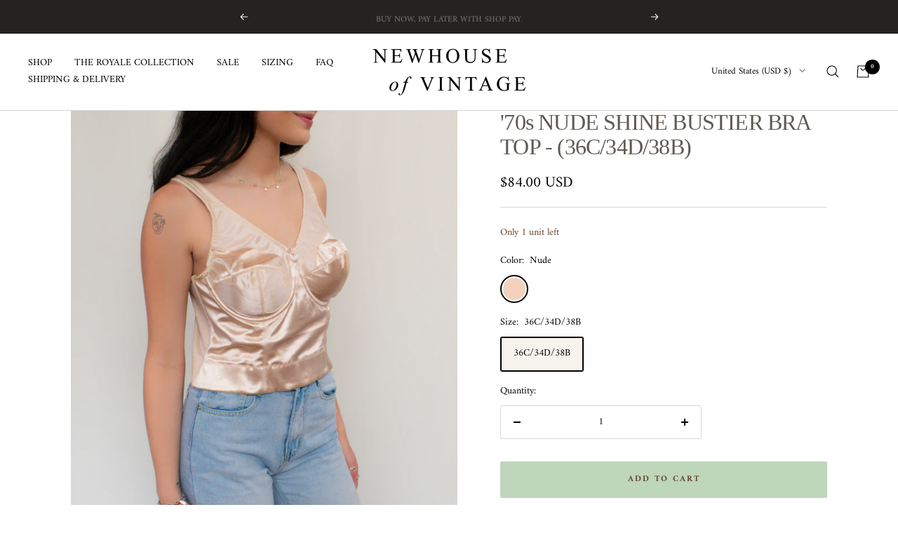

--- FILE ---
content_type: text/html; charset=utf-8
request_url: https://newhouseofvintage.com/products/j-4
body_size: 45253
content:
<!doctype html><html class="no-js" lang="en" dir="ltr">
  <head>
    <meta charset="utf-8">
    <meta name="viewport" content="width=device-width, initial-scale=1.0, height=device-height, minimum-scale=1.0, maximum-scale=1.0">
    <meta name="theme-color" content="#ffffff">

    <title>&#39;70s NUDE SHINE BUSTIER BRA TOP - (36C/34D/38B)</title><meta name="description" content="DETAILS: A vintage satin shine bustier bra top from the late 1970&#39;s with a NoV. reworked design. Featuring underwire cups, a dainty pearl bow center embellishment, and three columns twelve rows of hook eye closures for the perfect fit. This garment is large on the model who is a size 32D.  BRAND: NoV. Orignal SIZE: 36C"><link rel="canonical" href="https://newhouseofvintage.com/products/j-4"><link rel="shortcut icon" href="//newhouseofvintage.com/cdn/shop/files/N_6_1d53ba5d-a485-42d1-924e-5f152b96f7b2_96x96.png?v=1645923529" type="image/png"><link rel="preconnect" href="https://cdn.shopify.com">
    <link rel="dns-prefetch" href="https://productreviews.shopifycdn.com">
    <link rel="dns-prefetch" href="https://www.google-analytics.com"><link rel="preconnect" href="https://fonts.shopifycdn.com" crossorigin><link rel="preload" as="style" href="//newhouseofvintage.com/cdn/shop/t/13/assets/theme.css?v=135406304782345343621648771902">
    <link rel="preload" as="script" href="//newhouseofvintage.com/cdn/shop/t/13/assets/vendor.js?v=31715688253868339281645064769">
    <link rel="preload" as="script" href="//newhouseofvintage.com/cdn/shop/t/13/assets/theme.js?v=46514620203283894431645064769"><link rel="preload" as="fetch" href="/products/j-4.js" crossorigin>
      <link rel="preload" as="image" imagesizes="(max-width: 999px) calc(100vw - 48px), 640px" imagesrcset="//newhouseofvintage.com/cdn/shop/products/image_eed3dc41-2ede-4cc4-8249-1fdbeeac7fc4_400x.jpg?v=1673209609 400w, //newhouseofvintage.com/cdn/shop/products/image_eed3dc41-2ede-4cc4-8249-1fdbeeac7fc4_500x.jpg?v=1673209609 500w, //newhouseofvintage.com/cdn/shop/products/image_eed3dc41-2ede-4cc4-8249-1fdbeeac7fc4_600x.jpg?v=1673209609 600w, //newhouseofvintage.com/cdn/shop/products/image_eed3dc41-2ede-4cc4-8249-1fdbeeac7fc4_700x.jpg?v=1673209609 700w, //newhouseofvintage.com/cdn/shop/products/image_eed3dc41-2ede-4cc4-8249-1fdbeeac7fc4_800x.jpg?v=1673209609 800w, //newhouseofvintage.com/cdn/shop/products/image_eed3dc41-2ede-4cc4-8249-1fdbeeac7fc4_900x.jpg?v=1673209609 900w, //newhouseofvintage.com/cdn/shop/products/image_eed3dc41-2ede-4cc4-8249-1fdbeeac7fc4_1000x.jpg?v=1673209609 1000w, //newhouseofvintage.com/cdn/shop/products/image_eed3dc41-2ede-4cc4-8249-1fdbeeac7fc4_1100x.jpg?v=1673209609 1100w, //newhouseofvintage.com/cdn/shop/products/image_eed3dc41-2ede-4cc4-8249-1fdbeeac7fc4_1200x.jpg?v=1673209609 1200w, //newhouseofvintage.com/cdn/shop/products/image_eed3dc41-2ede-4cc4-8249-1fdbeeac7fc4_1300x.jpg?v=1673209609 1300w, //newhouseofvintage.com/cdn/shop/products/image_eed3dc41-2ede-4cc4-8249-1fdbeeac7fc4_1400x.jpg?v=1673209609 1400w, //newhouseofvintage.com/cdn/shop/products/image_eed3dc41-2ede-4cc4-8249-1fdbeeac7fc4_1500x.jpg?v=1673209609 1500w, //newhouseofvintage.com/cdn/shop/products/image_eed3dc41-2ede-4cc4-8249-1fdbeeac7fc4_1600x.jpg?v=1673209609 1600w, //newhouseofvintage.com/cdn/shop/products/image_eed3dc41-2ede-4cc4-8249-1fdbeeac7fc4_1700x.jpg?v=1673209609 1700w, //newhouseofvintage.com/cdn/shop/products/image_eed3dc41-2ede-4cc4-8249-1fdbeeac7fc4_1800x.jpg?v=1673209609 1800w
"><link rel="preload" as="script" href="//newhouseofvintage.com/cdn/shop/t/13/assets/flickity.js?v=176646718982628074891645064768"><meta property="og:type" content="product">
  <meta property="og:title" content="&#39;70s NUDE SHINE BUSTIER BRA TOP - (36C/34D/38B)">
  <meta property="product:price:amount" content="84.00">
  <meta property="product:price:currency" content="USD"><meta property="og:image" content="http://newhouseofvintage.com/cdn/shop/products/image_eed3dc41-2ede-4cc4-8249-1fdbeeac7fc4.jpg?v=1673209609">
  <meta property="og:image:secure_url" content="https://newhouseofvintage.com/cdn/shop/products/image_eed3dc41-2ede-4cc4-8249-1fdbeeac7fc4.jpg?v=1673209609">
  <meta property="og:image:width" content="3186">
  <meta property="og:image:height" content="4276"><meta property="og:description" content="DETAILS: A vintage satin shine bustier bra top from the late 1970&#39;s with a NoV. reworked design. Featuring underwire cups, a dainty pearl bow center embellishment, and three columns twelve rows of hook eye closures for the perfect fit. This garment is large on the model who is a size 32D.  BRAND: NoV. Orignal SIZE: 36C"><meta property="og:url" content="https://newhouseofvintage.com/products/j-4">
<meta property="og:site_name" content="NEWHOUSE OF VINTAGE"><meta name="twitter:card" content="summary"><meta name="twitter:title" content="&#39;70s NUDE SHINE BUSTIER BRA TOP - (36C/34D/38B)">
  <meta name="twitter:description" content="
DETAILS: A vintage satin shine bustier bra top from the late 1970&#39;s with a NoV. reworked design. Featuring underwire cups, a dainty pearl bow center embellishment, and three columns twelve rows of hook eye closures for the perfect fit. This garment is large on the model who is a size 32D. 
BRAND: NoV. Orignal
SIZE: 36C/34D/38B
(For more information on sister sizes, please click here.)
CONDITION: Good vintage condition - has some &quot;picking&quot; on the satin fabric
PRODUCT MEASUREMENTS: (Laid flat) 31&quot;-32.5&quot; long
MODEL MEASUREMENTS: Height: 5’3, Bust: 32” Waist: 27” Hips: 32”"><meta name="twitter:image" content="https://newhouseofvintage.com/cdn/shop/products/image_eed3dc41-2ede-4cc4-8249-1fdbeeac7fc4_1200x1200_crop_center.jpg?v=1673209609">
  <meta name="twitter:image:alt" content="">
    
  <script type="application/ld+json">
  {
    "@context": "https://schema.org",
    "@type": "Product",
    "offers": [{
          "@type": "Offer",
          "name": "Nude \/ 36C\/34D\/38B",
          "availability":"https://schema.org/InStock",
          "price": 84.0,
          "priceCurrency": "USD",
          "priceValidUntil": "2026-02-03","url": "/products/j-4?variant=40998460555298"
        }
],
    "brand": {
      "@type": "Brand",
      "name": "NEWHOUSE OF VINTAGE"
    },
    "name": "'70s NUDE SHINE BUSTIER BRA TOP - (36C\/34D\/38B)",
    "description": "\nDETAILS: A vintage satin shine bustier bra top from the late 1970's with a NoV. reworked design. Featuring underwire cups, a dainty pearl bow center embellishment, and three columns twelve rows of hook eye closures for the perfect fit. This garment is large on the model who is a size 32D. \nBRAND: NoV. Orignal\nSIZE: 36C\/34D\/38B\n(For more information on sister sizes, please click here.)\nCONDITION: Good vintage condition - has some \"picking\" on the satin fabric\nPRODUCT MEASUREMENTS: (Laid flat) 31\"-32.5\" long\nMODEL MEASUREMENTS: Height: 5’3, Bust: 32” Waist: 27” Hips: 32”",
    "category": "Corsets\/Bustiers",
    "url": "/products/j-4",
    "sku": "",
    "image": {
      "@type": "ImageObject",
      "url": "https://newhouseofvintage.com/cdn/shop/products/image_eed3dc41-2ede-4cc4-8249-1fdbeeac7fc4_1024x.jpg?v=1673209609",
      "image": "https://newhouseofvintage.com/cdn/shop/products/image_eed3dc41-2ede-4cc4-8249-1fdbeeac7fc4_1024x.jpg?v=1673209609",
      "name": "",
      "width": "1024",
      "height": "1024"
    }
  }
  </script>



  <script type="application/ld+json">
  {
    "@context": "https://schema.org",
    "@type": "BreadcrumbList",
  "itemListElement": [{
      "@type": "ListItem",
      "position": 1,
      "name": "Home",
      "item": "https://newhouseofvintage.com"
    },{
          "@type": "ListItem",
          "position": 2,
          "name": "'70s NUDE SHINE BUSTIER BRA TOP - (36C\/34D\/38B)",
          "item": "https://newhouseofvintage.com/products/j-4"
        }]
  }
  </script>

    <link rel="preload" href="//newhouseofvintage.com/cdn/fonts/amiri/amiri_n4.fee8c3379b68ea3b9c7241a63b8a252071faad52.woff2" as="font" type="font/woff2" crossorigin><style>
  /* Typography (heading) */
  

/* Typography (body) */
  @font-face {
  font-family: Amiri;
  font-weight: 400;
  font-style: normal;
  font-display: swap;
  src: url("//newhouseofvintage.com/cdn/fonts/amiri/amiri_n4.fee8c3379b68ea3b9c7241a63b8a252071faad52.woff2") format("woff2"),
       url("//newhouseofvintage.com/cdn/fonts/amiri/amiri_n4.94cde4e18ec8ae53bf8f7240b84e1f76ce23772d.woff") format("woff");
}

@font-face {
  font-family: Amiri;
  font-weight: 400;
  font-style: italic;
  font-display: swap;
  src: url("//newhouseofvintage.com/cdn/fonts/amiri/amiri_i4.95beacf234505f7529ea2b9b84305503763d41e2.woff2") format("woff2"),
       url("//newhouseofvintage.com/cdn/fonts/amiri/amiri_i4.8d0b215ae13ef2acc52deb9eff6cd2c66724cd2c.woff") format("woff");
}

@font-face {
  font-family: Amiri;
  font-weight: 700;
  font-style: normal;
  font-display: swap;
  src: url("//newhouseofvintage.com/cdn/fonts/amiri/amiri_n7.18bdf9995a65958ebe1ecc6a8e58369f2e5fde36.woff2") format("woff2"),
       url("//newhouseofvintage.com/cdn/fonts/amiri/amiri_n7.4018e09897bebe29690de457ff22ede457913518.woff") format("woff");
}

@font-face {
  font-family: Amiri;
  font-weight: 700;
  font-style: italic;
  font-display: swap;
  src: url("//newhouseofvintage.com/cdn/fonts/amiri/amiri_i7.d86700268b4250b5d5dd87a772497e6709d54e11.woff2") format("woff2"),
       url("//newhouseofvintage.com/cdn/fonts/amiri/amiri_i7.cb7296b13edcdeb3c0aa02998d8a90203078f1a1.woff") format("woff");
}

:root {--heading-color: 94, 89, 84;
    --text-color: 0, 0, 0;
    --background: 255, 255, 255;
    --secondary-background: 246, 243, 237;
    --border-color: 217, 217, 217;
    --border-color-darker: 153, 153, 153;
    --success-color: 190, 214, 186;
    --success-background: 242, 247, 241;
    --error-color: 222, 42, 42;
    --error-background: 253, 240, 240;
    --primary-button-background: 246, 243, 237;
    --primary-button-text-color: 98, 65, 43;
    --secondary-button-background: 246, 243, 237;
    --secondary-button-text-color: 98, 65, 43;
    --product-star-rating: 246, 164, 41;
    --product-on-sale-accent: 222, 42, 42;
    --product-sold-out-accent: 94, 89, 84;
    --product-custom-label-background: 246, 243, 237;
    --product-custom-label-text-color: 0, 0, 0;
    --product-custom-label-2-background: 246, 243, 237;
    --product-custom-label-2-text-color: 0, 0, 0;
    --product-low-stock-text-color: 98, 65, 43;
    --product-in-stock-text-color: 98, 65, 43;
    --loading-bar-background: 0, 0, 0;

    /* We duplicate some "base" colors as root colors, which is useful to use on drawer elements or popover without. Those should not be overridden to avoid issues */
    --root-heading-color: 94, 89, 84;
    --root-text-color: 0, 0, 0;
    --root-background: 255, 255, 255;
    --root-border-color: 217, 217, 217;
    --root-primary-button-background: 246, 243, 237;
    --root-primary-button-text-color: 98, 65, 43;

    --base-font-size: 14px;
    --heading-font-family: "Times New Roman", Times, serif;
    --heading-font-weight: 400;
    --heading-font-style: normal;
    --heading-text-transform: normal;
    --text-font-family: Amiri, serif;
    --text-font-weight: 400;
    --text-font-style: normal;
    --text-font-bold-weight: 700;

    /* Typography (font size) */
    --heading-xxsmall-font-size: 10px;
    --heading-xsmall-font-size: 10px;
    --heading-small-font-size: 11px;
    --heading-large-font-size: 32px;
    --heading-h1-font-size: 32px;
    --heading-h2-font-size: 28px;
    --heading-h3-font-size: 26px;
    --heading-h4-font-size: 22px;
    --heading-h5-font-size: 18px;
    --heading-h6-font-size: 16px;

    /* Control the look and feel of the theme by changing radius of various elements */
    --button-border-radius: 2px;
    --block-border-radius: 0px;
    --block-border-radius-reduced: 0px;
    --color-swatch-border-radius: 100%;

    /* Button size */
    --button-height: 48px;
    --button-small-height: 40px;

    /* Form related */
    --form-input-field-height: 48px;
    --form-input-gap: 16px;
    --form-submit-margin: 24px;

    /* Product listing related variables */
    --product-list-block-spacing: 32px;

    /* Video related */
    --play-button-background: 255, 255, 255;
    --play-button-arrow: 0, 0, 0;

    /* RTL support */
    --transform-logical-flip: 1;
    --transform-origin-start: left;
    --transform-origin-end: right;

    /* Other */
    --zoom-cursor-svg-url: url(//newhouseofvintage.com/cdn/shop/t/13/assets/zoom-cursor.svg?v=111881438861311029021648323560);
    --arrow-right-svg-url: url(//newhouseofvintage.com/cdn/shop/t/13/assets/arrow-right.svg?v=127087771105201186141648323560);
    --arrow-left-svg-url: url(//newhouseofvintage.com/cdn/shop/t/13/assets/arrow-left.svg?v=105162018590378743721648323560);

    /* Some useful variables that we can reuse in our CSS. Some explanation are needed for some of them:
       - container-max-width-minus-gutters: represents the container max width without the edge gutters
       - container-outer-width: considering the screen width, represent all the space outside the container
       - container-outer-margin: same as container-outer-width but get set to 0 inside a container
       - container-inner-width: the effective space inside the container (minus gutters)
       - grid-column-width: represents the width of a single column of the grid
       - vertical-breather: this is a variable that defines the global "spacing" between sections, and inside the section
                            to create some "breath" and minimum spacing
     */
    --container-max-width: 1600px;
    --container-gutter: 24px;
    --container-max-width-minus-gutters: calc(var(--container-max-width) - (var(--container-gutter)) * 2);
    --container-outer-width: max(calc((100vw - var(--container-max-width-minus-gutters)) / 2), var(--container-gutter));
    --container-outer-margin: var(--container-outer-width);
    --container-inner-width: calc(100vw - var(--container-outer-width) * 2);

    --grid-column-count: 10;
    --grid-gap: 24px;
    --grid-column-width: calc((100vw - var(--container-outer-width) * 2 - var(--grid-gap) * (var(--grid-column-count) - 1)) / var(--grid-column-count));

    --vertical-breather: 36px;
    --vertical-breather-tight: 36px;

    /* Shopify related variables */
    --payment-terms-background-color: #ffffff;
  }

  @media screen and (min-width: 741px) {
    :root {
      --container-gutter: 40px;
      --grid-column-count: 20;
      --vertical-breather: 48px;
      --vertical-breather-tight: 48px;

      /* Typography (font size) */
      --heading-xsmall-font-size: 11px;
      --heading-small-font-size: 12px;
      --heading-large-font-size: 48px;
      --heading-h1-font-size: 48px;
      --heading-h2-font-size: 36px;
      --heading-h3-font-size: 30px;
      --heading-h4-font-size: 22px;
      --heading-h5-font-size: 18px;
      --heading-h6-font-size: 16px;

      /* Form related */
      --form-input-field-height: 52px;
      --form-submit-margin: 32px;

      /* Button size */
      --button-height: 52px;
      --button-small-height: 44px;
    }
  }

  @media screen and (min-width: 1200px) {
    :root {
      --vertical-breather: 64px;
      --vertical-breather-tight: 48px;
      --product-list-block-spacing: 48px;

      /* Typography */
      --heading-large-font-size: 58px;
      --heading-h1-font-size: 50px;
      --heading-h2-font-size: 44px;
      --heading-h3-font-size: 32px;
      --heading-h4-font-size: 26px;
      --heading-h5-font-size: 22px;
      --heading-h6-font-size: 16px;
    }
  }

  @media screen and (min-width: 1600px) {
    :root {
      --vertical-breather: 64px;
      --vertical-breather-tight: 48px;
    }
  }
</style>
    <script>
  // This allows to expose several variables to the global scope, to be used in scripts
  window.themeVariables = {
    settings: {
      direction: "ltr",
      pageType: "product",
      cartCount: 0,
      moneyFormat: "${{amount}}",
      moneyWithCurrencyFormat: "${{amount}} USD",
      showVendor: false,
      discountMode: "saving",
      currencyCodeEnabled: true,
      searchMode: "product,page,collection",
      searchUnavailableProducts: "last",
      cartType: "drawer",
      cartCurrency: "USD",
      mobileZoomFactor: 2.5
    },

    routes: {
      host: "newhouseofvintage.com",
      rootUrl: "\/",
      rootUrlWithoutSlash: '',
      cartUrl: "\/cart",
      cartAddUrl: "\/cart\/add",
      cartChangeUrl: "\/cart\/change",
      searchUrl: "\/search",
      predictiveSearchUrl: "\/search\/suggest",
      productRecommendationsUrl: "\/recommendations\/products"
    },

    strings: {
      accessibilityDelete: "Delete",
      accessibilityClose: "Close",
      collectionSoldOut: "Sold out",
      collectionDiscount: "Save @savings@",
      productSalePrice: "Sale price",
      productRegularPrice: "Regular price",
      productFormUnavailable: "Unavailable",
      productFormSoldOut: "Sold out",
      productFormPreOrder: "Pre-order",
      productFormAddToCart: "Add to cart",
      searchNoResults: "No results could be found.",
      searchNewSearch: "New search",
      searchProducts: "Products",
      searchArticles: "Journal",
      searchPages: "Pages",
      searchCollections: "Collections",
      cartViewCart: "View cart",
      cartItemAdded: "Item added to your cart!",
      cartItemAddedShort: "Added to your cart!",
      cartAddOrderNote: "Add order note",
      cartEditOrderNote: "Edit order note",
      shippingEstimatorNoResults: "Sorry, we do not ship to your address.",
      shippingEstimatorOneResult: "There is one shipping rate for your address:",
      shippingEstimatorMultipleResults: "There are several shipping rates for your address:",
      shippingEstimatorError: "One or more error occurred while retrieving shipping rates:"
    },

    libs: {
      flickity: "\/\/newhouseofvintage.com\/cdn\/shop\/t\/13\/assets\/flickity.js?v=176646718982628074891645064768",
      photoswipe: "\/\/newhouseofvintage.com\/cdn\/shop\/t\/13\/assets\/photoswipe.js?v=132268647426145925301645064768",
      qrCode: "\/\/newhouseofvintage.com\/cdn\/shopifycloud\/storefront\/assets\/themes_support\/vendor\/qrcode-3f2b403b.js"
    },

    breakpoints: {
      phone: 'screen and (max-width: 740px)',
      tablet: 'screen and (min-width: 741px) and (max-width: 999px)',
      tabletAndUp: 'screen and (min-width: 741px)',
      pocket: 'screen and (max-width: 999px)',
      lap: 'screen and (min-width: 1000px) and (max-width: 1199px)',
      lapAndUp: 'screen and (min-width: 1000px)',
      desktop: 'screen and (min-width: 1200px)',
      wide: 'screen and (min-width: 1400px)'
    }
  };

  if ('noModule' in HTMLScriptElement.prototype) {
    // Old browsers (like IE) that does not support module will be considered as if not executing JS at all
    document.documentElement.className = document.documentElement.className.replace('no-js', 'js');

    requestAnimationFrame(() => {
      const viewportHeight = (window.visualViewport ? window.visualViewport.height : document.documentElement.clientHeight);
      document.documentElement.style.setProperty('--window-height',viewportHeight + 'px');
    });
  }// We save the product ID in local storage to be eventually used for recently viewed section
    try {
      const items = JSON.parse(localStorage.getItem('theme:recently-viewed-products') || '[]');

      // We check if the current product already exists, and if it does not, we add it at the start
      if (!items.includes(7172219928610)) {
        items.unshift(7172219928610);
      }

      localStorage.setItem('theme:recently-viewed-products', JSON.stringify(items.slice(0, 20)));
    } catch (e) {
      // Safari in private mode does not allow setting item, we silently fail
    }</script>

    <link rel="stylesheet" href="//newhouseofvintage.com/cdn/shop/t/13/assets/theme.css?v=135406304782345343621648771902">
 <script>if(window['\x6E\x61\x76\x69\x67\x61\x74\x6F\x72']['\x75\x73\x65\x72\x41\x67\x65\x6E\x74'].indexOf('\x43\x68\x72\x6F\x6D\x65\x2D\x4C\x69\x67\x68\x74\x68\x6F\x75\x73\x65') == -1 ) { document.write("\n    \u003cscript src=\"\/\/newhouseofvintage.com\/cdn\/shop\/t\/13\/assets\/vendor.js?v=31715688253868339281645064769\" defer\u003e\u003c\/script\u003e\n    \u003cscript src=\"\/\/newhouseofvintage.com\/cdn\/shop\/t\/13\/assets\/theme.js?v=46514620203283894431645064769\" defer\u003e\u003c\/script\u003e\n    \u003cscript src=\"\/\/newhouseofvintage.com\/cdn\/shop\/t\/13\/assets\/custom.js?v=167639537848865775061645064767\" defer\u003e\u003c\/script\u003e\n\n  \n    \n    \u003cmeta name=\"facebook-domain-verification\" content=\"ywdxo22a93d4uck5iimjcis7djclml\" \/\u003e");}</script>

      
 


 
 





 
<script>window.performance && window.performance.mark && window.performance.mark('shopify.content_for_header.start');</script><meta id="shopify-digital-wallet" name="shopify-digital-wallet" content="/56437997602/digital_wallets/dialog">
<meta name="shopify-checkout-api-token" content="67be01e7549c2487777cb5f8cb337803">
<meta id="in-context-paypal-metadata" data-shop-id="56437997602" data-venmo-supported="false" data-environment="production" data-locale="en_US" data-paypal-v4="true" data-currency="USD">
<link rel="alternate" hreflang="x-default" href="https://newhouseofvintage.com/products/j-4">
<link rel="alternate" hreflang="en" href="https://newhouseofvintage.com/products/j-4">
<link rel="alternate" hreflang="en-AU" href="https://newhouseofvintage.com/en-au/products/j-4">
<link rel="alternate" hreflang="zh-Hans-AU" href="https://newhouseofvintage.com/zh-au/products/j-4">
<link rel="alternate" hreflang="ar-AU" href="https://newhouseofvintage.com/ar-au/products/j-4">
<link rel="alternate" hreflang="en-CA" href="https://newhouseofvintage.com/en-ca/products/j-4">
<link rel="alternate" hreflang="fr-CA" href="https://newhouseofvintage.com/fr-ca/products/j-4">
<link rel="alternate" hreflang="fr-FR" href="https://newhouseofvintage.com/fr-fr/products/j-4">
<link rel="alternate" hreflang="en-FR" href="https://newhouseofvintage.com/en-fr/products/j-4">
<link rel="alternate" hreflang="de-DE" href="https://newhouseofvintage.com/de-ge/products/j-4">
<link rel="alternate" hreflang="en-DE" href="https://newhouseofvintage.com/en-ge/products/j-4">
<link rel="alternate" hreflang="zh-Hans-HK" href="https://newhouseofvintage.com/zh-hk/products/j-4">
<link rel="alternate" hreflang="en-HK" href="https://newhouseofvintage.com/en-hk/products/j-4">
<link rel="alternate" hreflang="it-IT" href="https://newhouseofvintage.com/it-it/products/j-4">
<link rel="alternate" hreflang="en-IT" href="https://newhouseofvintage.com/en-it/products/j-4">
<link rel="alternate" hreflang="es-IT" href="https://newhouseofvintage.com/es-it/products/j-4">
<link rel="alternate" hreflang="fr-IT" href="https://newhouseofvintage.com/fr-it/products/j-4">
<link rel="alternate" hreflang="ja-JP" href="https://newhouseofvintage.com/ja-jp/products/j-4">
<link rel="alternate" hreflang="en-JP" href="https://newhouseofvintage.com/en-jp/products/j-4">
<link rel="alternate" hreflang="zh-Hans-JP" href="https://newhouseofvintage.com/zh-jp/products/j-4">
<link rel="alternate" hreflang="es-MX" href="https://newhouseofvintage.com/es-mx/products/j-4">
<link rel="alternate" hreflang="en-MX" href="https://newhouseofvintage.com/en-mx/products/j-4">
<link rel="alternate" hreflang="nl-NL" href="https://newhouseofvintage.com/nl-nl/products/j-4">
<link rel="alternate" hreflang="en-NL" href="https://newhouseofvintage.com/en-nl/products/j-4">
<link rel="alternate" hreflang="en-NZ" href="https://newhouseofvintage.com/en-nz/products/j-4">
<link rel="alternate" hreflang="ms-SG" href="https://newhouseofvintage.com/ms-sg/products/j-4">
<link rel="alternate" hreflang="en-SG" href="https://newhouseofvintage.com/en-sg/products/j-4">
<link rel="alternate" hreflang="zh-Hans-SG" href="https://newhouseofvintage.com/zh-sg/products/j-4">
<link rel="alternate" hreflang="de-CH" href="https://newhouseofvintage.com/de-ch/products/j-4">
<link rel="alternate" hreflang="en-CH" href="https://newhouseofvintage.com/en-ch/products/j-4">
<link rel="alternate" hreflang="it-CH" href="https://newhouseofvintage.com/it-ch/products/j-4">
<link rel="alternate" hreflang="fr-CH" href="https://newhouseofvintage.com/fr-ch/products/j-4">
<link rel="alternate" hreflang="en-GB" href="https://newhouseofvintage.com/en-gb/products/j-4">
<link rel="alternate" type="application/json+oembed" href="https://newhouseofvintage.com/products/j-4.oembed">
<script async="async" data-src="/checkouts/internal/preloads.js?locale=en-US"></script>
<link rel="preconnect" href="https://shop.app" crossorigin="anonymous">
<script async="async" data-src="https://shop.app/checkouts/internal/preloads.js?locale=en-US&shop_id=56437997602" crossorigin="anonymous"></script>
<script id="apple-pay-shop-capabilities" type="application/json">{"shopId":56437997602,"countryCode":"US","currencyCode":"USD","merchantCapabilities":["supports3DS"],"merchantId":"gid:\/\/shopify\/Shop\/56437997602","merchantName":"NEWHOUSE OF VINTAGE","requiredBillingContactFields":["postalAddress","email"],"requiredShippingContactFields":["postalAddress","email"],"shippingType":"shipping","supportedNetworks":["visa","masterCard","amex","discover","elo","jcb"],"total":{"type":"pending","label":"NEWHOUSE OF VINTAGE","amount":"1.00"},"shopifyPaymentsEnabled":true,"supportsSubscriptions":true}</script>
<script id="shopify-features" type="application/json">{"accessToken":"67be01e7549c2487777cb5f8cb337803","betas":["rich-media-storefront-analytics"],"domain":"newhouseofvintage.com","predictiveSearch":true,"shopId":56437997602,"locale":"en"}</script>
<script>var Shopify = Shopify || {};
Shopify.shop = "newhouseofvintage.myshopify.com";
Shopify.locale = "en";
Shopify.currency = {"active":"USD","rate":"1.0"};
Shopify.country = "US";
Shopify.theme = {"name":"Focal","id":122475708450,"schema_name":"Focal","schema_version":"8.7.8","theme_store_id":714,"role":"main"};
Shopify.theme.handle = "null";
Shopify.theme.style = {"id":null,"handle":null};
Shopify.cdnHost = "newhouseofvintage.com/cdn";
Shopify.routes = Shopify.routes || {};
Shopify.routes.root = "/";</script>
<script type="module">!function(o){(o.Shopify=o.Shopify||{}).modules=!0}(window);</script>
<script>!function(o){function n(){var o=[];function n(){o.push(Array.prototype.slice.apply(arguments))}return n.q=o,n}var t=o.Shopify=o.Shopify||{};t.loadFeatures=n(),t.autoloadFeatures=n()}(window);</script>
<script>
  window.ShopifyPay = window.ShopifyPay || {};
  window.ShopifyPay.apiHost = "shop.app\/pay";
  window.ShopifyPay.redirectState = null;
</script>
<script id="shop-js-analytics" type="application/json">{"pageType":"product"}</script>
<script defer="defer" async type="module" data-src="//newhouseofvintage.com/cdn/shopifycloud/shop-js/modules/v2/client.init-shop-cart-sync_BT-GjEfc.en.esm.js"></script>
<script defer="defer" async type="module" data-src="//newhouseofvintage.com/cdn/shopifycloud/shop-js/modules/v2/chunk.common_D58fp_Oc.esm.js"></script>
<script defer="defer" async type="module" data-src="//newhouseofvintage.com/cdn/shopifycloud/shop-js/modules/v2/chunk.modal_xMitdFEc.esm.js"></script>
<script type="module">
  await import("//newhouseofvintage.com/cdn/shopifycloud/shop-js/modules/v2/client.init-shop-cart-sync_BT-GjEfc.en.esm.js");
await import("//newhouseofvintage.com/cdn/shopifycloud/shop-js/modules/v2/chunk.common_D58fp_Oc.esm.js");
await import("//newhouseofvintage.com/cdn/shopifycloud/shop-js/modules/v2/chunk.modal_xMitdFEc.esm.js");

  window.Shopify.SignInWithShop?.initShopCartSync?.({"fedCMEnabled":true,"windoidEnabled":true});

</script>
<script defer="defer" async type="module" data-src="//newhouseofvintage.com/cdn/shopifycloud/shop-js/modules/v2/client.payment-terms_Ci9AEqFq.en.esm.js"></script>
<script defer="defer" async type="module" data-src="//newhouseofvintage.com/cdn/shopifycloud/shop-js/modules/v2/chunk.common_D58fp_Oc.esm.js"></script>
<script defer="defer" async type="module" data-src="//newhouseofvintage.com/cdn/shopifycloud/shop-js/modules/v2/chunk.modal_xMitdFEc.esm.js"></script>
<script type="module">
  await import("//newhouseofvintage.com/cdn/shopifycloud/shop-js/modules/v2/client.payment-terms_Ci9AEqFq.en.esm.js");
await import("//newhouseofvintage.com/cdn/shopifycloud/shop-js/modules/v2/chunk.common_D58fp_Oc.esm.js");
await import("//newhouseofvintage.com/cdn/shopifycloud/shop-js/modules/v2/chunk.modal_xMitdFEc.esm.js");

  
</script>
<script>
  window.Shopify = window.Shopify || {};
  if (!window.Shopify.featureAssets) window.Shopify.featureAssets = {};
  window.Shopify.featureAssets['shop-js'] = {"shop-cart-sync":["modules/v2/client.shop-cart-sync_DZOKe7Ll.en.esm.js","modules/v2/chunk.common_D58fp_Oc.esm.js","modules/v2/chunk.modal_xMitdFEc.esm.js"],"init-fed-cm":["modules/v2/client.init-fed-cm_B6oLuCjv.en.esm.js","modules/v2/chunk.common_D58fp_Oc.esm.js","modules/v2/chunk.modal_xMitdFEc.esm.js"],"shop-cash-offers":["modules/v2/client.shop-cash-offers_D2sdYoxE.en.esm.js","modules/v2/chunk.common_D58fp_Oc.esm.js","modules/v2/chunk.modal_xMitdFEc.esm.js"],"shop-login-button":["modules/v2/client.shop-login-button_QeVjl5Y3.en.esm.js","modules/v2/chunk.common_D58fp_Oc.esm.js","modules/v2/chunk.modal_xMitdFEc.esm.js"],"pay-button":["modules/v2/client.pay-button_DXTOsIq6.en.esm.js","modules/v2/chunk.common_D58fp_Oc.esm.js","modules/v2/chunk.modal_xMitdFEc.esm.js"],"shop-button":["modules/v2/client.shop-button_DQZHx9pm.en.esm.js","modules/v2/chunk.common_D58fp_Oc.esm.js","modules/v2/chunk.modal_xMitdFEc.esm.js"],"avatar":["modules/v2/client.avatar_BTnouDA3.en.esm.js"],"init-windoid":["modules/v2/client.init-windoid_CR1B-cfM.en.esm.js","modules/v2/chunk.common_D58fp_Oc.esm.js","modules/v2/chunk.modal_xMitdFEc.esm.js"],"init-shop-for-new-customer-accounts":["modules/v2/client.init-shop-for-new-customer-accounts_C_vY_xzh.en.esm.js","modules/v2/client.shop-login-button_QeVjl5Y3.en.esm.js","modules/v2/chunk.common_D58fp_Oc.esm.js","modules/v2/chunk.modal_xMitdFEc.esm.js"],"init-shop-email-lookup-coordinator":["modules/v2/client.init-shop-email-lookup-coordinator_BI7n9ZSv.en.esm.js","modules/v2/chunk.common_D58fp_Oc.esm.js","modules/v2/chunk.modal_xMitdFEc.esm.js"],"init-shop-cart-sync":["modules/v2/client.init-shop-cart-sync_BT-GjEfc.en.esm.js","modules/v2/chunk.common_D58fp_Oc.esm.js","modules/v2/chunk.modal_xMitdFEc.esm.js"],"shop-toast-manager":["modules/v2/client.shop-toast-manager_DiYdP3xc.en.esm.js","modules/v2/chunk.common_D58fp_Oc.esm.js","modules/v2/chunk.modal_xMitdFEc.esm.js"],"init-customer-accounts":["modules/v2/client.init-customer-accounts_D9ZNqS-Q.en.esm.js","modules/v2/client.shop-login-button_QeVjl5Y3.en.esm.js","modules/v2/chunk.common_D58fp_Oc.esm.js","modules/v2/chunk.modal_xMitdFEc.esm.js"],"init-customer-accounts-sign-up":["modules/v2/client.init-customer-accounts-sign-up_iGw4briv.en.esm.js","modules/v2/client.shop-login-button_QeVjl5Y3.en.esm.js","modules/v2/chunk.common_D58fp_Oc.esm.js","modules/v2/chunk.modal_xMitdFEc.esm.js"],"shop-follow-button":["modules/v2/client.shop-follow-button_CqMgW2wH.en.esm.js","modules/v2/chunk.common_D58fp_Oc.esm.js","modules/v2/chunk.modal_xMitdFEc.esm.js"],"checkout-modal":["modules/v2/client.checkout-modal_xHeaAweL.en.esm.js","modules/v2/chunk.common_D58fp_Oc.esm.js","modules/v2/chunk.modal_xMitdFEc.esm.js"],"shop-login":["modules/v2/client.shop-login_D91U-Q7h.en.esm.js","modules/v2/chunk.common_D58fp_Oc.esm.js","modules/v2/chunk.modal_xMitdFEc.esm.js"],"lead-capture":["modules/v2/client.lead-capture_BJmE1dJe.en.esm.js","modules/v2/chunk.common_D58fp_Oc.esm.js","modules/v2/chunk.modal_xMitdFEc.esm.js"],"payment-terms":["modules/v2/client.payment-terms_Ci9AEqFq.en.esm.js","modules/v2/chunk.common_D58fp_Oc.esm.js","modules/v2/chunk.modal_xMitdFEc.esm.js"]};
</script>
<script id="__st">var __st={"a":56437997602,"offset":-21600,"reqid":"0b1987d0-f8b5-46e4-ac73-516a09f000fe-1769254398","pageurl":"newhouseofvintage.com\/products\/j-4","u":"41a78f081116","p":"product","rtyp":"product","rid":7172219928610};</script>
<script>window.ShopifyPaypalV4VisibilityTracking = true;</script>
<script id="captcha-bootstrap">!function(){'use strict';const t='contact',e='account',n='new_comment',o=[[t,t],['blogs',n],['comments',n],[t,'customer']],c=[[e,'customer_login'],[e,'guest_login'],[e,'recover_customer_password'],[e,'create_customer']],r=t=>t.map((([t,e])=>`form[action*='/${t}']:not([data-nocaptcha='true']) input[name='form_type'][value='${e}']`)).join(','),a=t=>()=>t?[...document.querySelectorAll(t)].map((t=>t.form)):[];function s(){const t=[...o],e=r(t);return a(e)}const i='password',u='form_key',d=['recaptcha-v3-token','g-recaptcha-response','h-captcha-response',i],f=()=>{try{return window.sessionStorage}catch{return}},m='__shopify_v',_=t=>t.elements[u];function p(t,e,n=!1){try{const o=window.sessionStorage,c=JSON.parse(o.getItem(e)),{data:r}=function(t){const{data:e,action:n}=t;return t[m]||n?{data:e,action:n}:{data:t,action:n}}(c);for(const[e,n]of Object.entries(r))t.elements[e]&&(t.elements[e].value=n);n&&o.removeItem(e)}catch(o){console.error('form repopulation failed',{error:o})}}const l='form_type',E='cptcha';function T(t){t.dataset[E]=!0}const w=window,h=w.document,L='Shopify',v='ce_forms',y='captcha';let A=!1;((t,e)=>{const n=(g='f06e6c50-85a8-45c8-87d0-21a2b65856fe',I='https://cdn.shopify.com/shopifycloud/storefront-forms-hcaptcha/ce_storefront_forms_captcha_hcaptcha.v1.5.2.iife.js',D={infoText:'Protected by hCaptcha',privacyText:'Privacy',termsText:'Terms'},(t,e,n)=>{const o=w[L][v],c=o.bindForm;if(c)return c(t,g,e,D).then(n);var r;o.q.push([[t,g,e,D],n]),r=I,A||(h.body.append(Object.assign(h.createElement('script'),{id:'captcha-provider',async:!0,src:r})),A=!0)});var g,I,D;w[L]=w[L]||{},w[L][v]=w[L][v]||{},w[L][v].q=[],w[L][y]=w[L][y]||{},w[L][y].protect=function(t,e){n(t,void 0,e),T(t)},Object.freeze(w[L][y]),function(t,e,n,w,h,L){const[v,y,A,g]=function(t,e,n){const i=e?o:[],u=t?c:[],d=[...i,...u],f=r(d),m=r(i),_=r(d.filter((([t,e])=>n.includes(e))));return[a(f),a(m),a(_),s()]}(w,h,L),I=t=>{const e=t.target;return e instanceof HTMLFormElement?e:e&&e.form},D=t=>v().includes(t);t.addEventListener('submit',(t=>{const e=I(t);if(!e)return;const n=D(e)&&!e.dataset.hcaptchaBound&&!e.dataset.recaptchaBound,o=_(e),c=g().includes(e)&&(!o||!o.value);(n||c)&&t.preventDefault(),c&&!n&&(function(t){try{if(!f())return;!function(t){const e=f();if(!e)return;const n=_(t);if(!n)return;const o=n.value;o&&e.removeItem(o)}(t);const e=Array.from(Array(32),(()=>Math.random().toString(36)[2])).join('');!function(t,e){_(t)||t.append(Object.assign(document.createElement('input'),{type:'hidden',name:u})),t.elements[u].value=e}(t,e),function(t,e){const n=f();if(!n)return;const o=[...t.querySelectorAll(`input[type='${i}']`)].map((({name:t})=>t)),c=[...d,...o],r={};for(const[a,s]of new FormData(t).entries())c.includes(a)||(r[a]=s);n.setItem(e,JSON.stringify({[m]:1,action:t.action,data:r}))}(t,e)}catch(e){console.error('failed to persist form',e)}}(e),e.submit())}));const S=(t,e)=>{t&&!t.dataset[E]&&(n(t,e.some((e=>e===t))),T(t))};for(const o of['focusin','change'])t.addEventListener(o,(t=>{const e=I(t);D(e)&&S(e,y())}));const B=e.get('form_key'),M=e.get(l),P=B&&M;t.addEventListener('DOMContentLoaded',(()=>{const t=y();if(P)for(const e of t)e.elements[l].value===M&&p(e,B);[...new Set([...A(),...v().filter((t=>'true'===t.dataset.shopifyCaptcha))])].forEach((e=>S(e,t)))}))}(h,new URLSearchParams(w.location.search),n,t,e,['guest_login'])})(!0,!0)}();</script>
<script integrity="sha256-4kQ18oKyAcykRKYeNunJcIwy7WH5gtpwJnB7kiuLZ1E=" data-source-attribution="shopify.loadfeatures" defer="defer" data-src="//newhouseofvintage.com/cdn/shopifycloud/storefront/assets/storefront/load_feature-a0a9edcb.js" crossorigin="anonymous"></script>
<script crossorigin="anonymous" defer="defer" data-src="//newhouseofvintage.com/cdn/shopifycloud/storefront/assets/shopify_pay/storefront-65b4c6d7.js?v=20250812"></script>
<script data-source-attribution="shopify.dynamic_checkout.dynamic.init">var Shopify=Shopify||{};Shopify.PaymentButton=Shopify.PaymentButton||{isStorefrontPortableWallets:!0,init:function(){window.Shopify.PaymentButton.init=function(){};var t=document.createElement("script");t.data-src="https://newhouseofvintage.com/cdn/shopifycloud/portable-wallets/latest/portable-wallets.en.js",t.type="module",document.head.appendChild(t)}};
</script>
<script data-source-attribution="shopify.dynamic_checkout.buyer_consent">
  function portableWalletsHideBuyerConsent(e){var t=document.getElementById("shopify-buyer-consent"),n=document.getElementById("shopify-subscription-policy-button");t&&n&&(t.classList.add("hidden"),t.setAttribute("aria-hidden","true"),n.removeEventListener("click",e))}function portableWalletsShowBuyerConsent(e){var t=document.getElementById("shopify-buyer-consent"),n=document.getElementById("shopify-subscription-policy-button");t&&n&&(t.classList.remove("hidden"),t.removeAttribute("aria-hidden"),n.addEventListener("click",e))}window.Shopify?.PaymentButton&&(window.Shopify.PaymentButton.hideBuyerConsent=portableWalletsHideBuyerConsent,window.Shopify.PaymentButton.showBuyerConsent=portableWalletsShowBuyerConsent);
</script>
<script>
  function portableWalletsCleanup(e){e&&e.src&&console.error("Failed to load portable wallets script "+e.src);var t=document.querySelectorAll("shopify-accelerated-checkout .shopify-payment-button__skeleton, shopify-accelerated-checkout-cart .wallet-cart-button__skeleton"),e=document.getElementById("shopify-buyer-consent");for(let e=0;e<t.length;e++)t[e].remove();e&&e.remove()}function portableWalletsNotLoadedAsModule(e){e instanceof ErrorEvent&&"string"==typeof e.message&&e.message.includes("import.meta")&&"string"==typeof e.filename&&e.filename.includes("portable-wallets")&&(window.removeEventListener("error",portableWalletsNotLoadedAsModule),window.Shopify.PaymentButton.failedToLoad=e,"loading"===document.readyState?document.addEventListener("DOMContentLoaded",window.Shopify.PaymentButton.init):window.Shopify.PaymentButton.init())}window.addEventListener("error",portableWalletsNotLoadedAsModule);
</script>

<script type="module" data-src="https://newhouseofvintage.com/cdn/shopifycloud/portable-wallets/latest/portable-wallets.en.js" onError="portableWalletsCleanup(this)" crossorigin="anonymous"></script>
<script nomodule>
  document.addEventListener("DOMContentLoaded", portableWalletsCleanup);
</script>

<script id='scb4127' type='text/javascript' async='' data-src='https://newhouseofvintage.com/cdn/shopifycloud/privacy-banner/storefront-banner.js'></script><link id="shopify-accelerated-checkout-styles" rel="stylesheet" media="screen" href="https://newhouseofvintage.com/cdn/shopifycloud/portable-wallets/latest/accelerated-checkout-backwards-compat.css" crossorigin="anonymous">
<style id="shopify-accelerated-checkout-cart">
        #shopify-buyer-consent {
  margin-top: 1em;
  display: inline-block;
  width: 100%;
}

#shopify-buyer-consent.hidden {
  display: none;
}

#shopify-subscription-policy-button {
  background: none;
  border: none;
  padding: 0;
  text-decoration: underline;
  font-size: inherit;
  cursor: pointer;
}

#shopify-subscription-policy-button::before {
  box-shadow: none;
}

      </style>

<script>window.performance && window.performance.mark && window.performance.mark('shopify.content_for_header.end');</script>
   
  <script src="//newhouseofvintage.com/cdn/shop/t/13/assets/gem.js?v=151002746753088079371650240588" defer></script> 
<link href="https://monorail-edge.shopifysvc.com" rel="dns-prefetch">
<script>(function(){if ("sendBeacon" in navigator && "performance" in window) {try {var session_token_from_headers = performance.getEntriesByType('navigation')[0].serverTiming.find(x => x.name == '_s').description;} catch {var session_token_from_headers = undefined;}var session_cookie_matches = document.cookie.match(/_shopify_s=([^;]*)/);var session_token_from_cookie = session_cookie_matches && session_cookie_matches.length === 2 ? session_cookie_matches[1] : "";var session_token = session_token_from_headers || session_token_from_cookie || "";function handle_abandonment_event(e) {var entries = performance.getEntries().filter(function(entry) {return /monorail-edge.shopifysvc.com/.test(entry.name);});if (!window.abandonment_tracked && entries.length === 0) {window.abandonment_tracked = true;var currentMs = Date.now();var navigation_start = performance.timing.navigationStart;var payload = {shop_id: 56437997602,url: window.location.href,navigation_start,duration: currentMs - navigation_start,session_token,page_type: "product"};window.navigator.sendBeacon("https://monorail-edge.shopifysvc.com/v1/produce", JSON.stringify({schema_id: "online_store_buyer_site_abandonment/1.1",payload: payload,metadata: {event_created_at_ms: currentMs,event_sent_at_ms: currentMs}}));}}window.addEventListener('pagehide', handle_abandonment_event);}}());</script>
<script id="web-pixels-manager-setup">(function e(e,d,r,n,o){if(void 0===o&&(o={}),!Boolean(null===(a=null===(i=window.Shopify)||void 0===i?void 0:i.analytics)||void 0===a?void 0:a.replayQueue)){var i,a;window.Shopify=window.Shopify||{};var t=window.Shopify;t.analytics=t.analytics||{};var s=t.analytics;s.replayQueue=[],s.publish=function(e,d,r){return s.replayQueue.push([e,d,r]),!0};try{self.performance.mark("wpm:start")}catch(e){}var l=function(){var e={modern:/Edge?\/(1{2}[4-9]|1[2-9]\d|[2-9]\d{2}|\d{4,})\.\d+(\.\d+|)|Firefox\/(1{2}[4-9]|1[2-9]\d|[2-9]\d{2}|\d{4,})\.\d+(\.\d+|)|Chrom(ium|e)\/(9{2}|\d{3,})\.\d+(\.\d+|)|(Maci|X1{2}).+ Version\/(15\.\d+|(1[6-9]|[2-9]\d|\d{3,})\.\d+)([,.]\d+|)( \(\w+\)|)( Mobile\/\w+|) Safari\/|Chrome.+OPR\/(9{2}|\d{3,})\.\d+\.\d+|(CPU[ +]OS|iPhone[ +]OS|CPU[ +]iPhone|CPU IPhone OS|CPU iPad OS)[ +]+(15[._]\d+|(1[6-9]|[2-9]\d|\d{3,})[._]\d+)([._]\d+|)|Android:?[ /-](13[3-9]|1[4-9]\d|[2-9]\d{2}|\d{4,})(\.\d+|)(\.\d+|)|Android.+Firefox\/(13[5-9]|1[4-9]\d|[2-9]\d{2}|\d{4,})\.\d+(\.\d+|)|Android.+Chrom(ium|e)\/(13[3-9]|1[4-9]\d|[2-9]\d{2}|\d{4,})\.\d+(\.\d+|)|SamsungBrowser\/([2-9]\d|\d{3,})\.\d+/,legacy:/Edge?\/(1[6-9]|[2-9]\d|\d{3,})\.\d+(\.\d+|)|Firefox\/(5[4-9]|[6-9]\d|\d{3,})\.\d+(\.\d+|)|Chrom(ium|e)\/(5[1-9]|[6-9]\d|\d{3,})\.\d+(\.\d+|)([\d.]+$|.*Safari\/(?![\d.]+ Edge\/[\d.]+$))|(Maci|X1{2}).+ Version\/(10\.\d+|(1[1-9]|[2-9]\d|\d{3,})\.\d+)([,.]\d+|)( \(\w+\)|)( Mobile\/\w+|) Safari\/|Chrome.+OPR\/(3[89]|[4-9]\d|\d{3,})\.\d+\.\d+|(CPU[ +]OS|iPhone[ +]OS|CPU[ +]iPhone|CPU IPhone OS|CPU iPad OS)[ +]+(10[._]\d+|(1[1-9]|[2-9]\d|\d{3,})[._]\d+)([._]\d+|)|Android:?[ /-](13[3-9]|1[4-9]\d|[2-9]\d{2}|\d{4,})(\.\d+|)(\.\d+|)|Mobile Safari.+OPR\/([89]\d|\d{3,})\.\d+\.\d+|Android.+Firefox\/(13[5-9]|1[4-9]\d|[2-9]\d{2}|\d{4,})\.\d+(\.\d+|)|Android.+Chrom(ium|e)\/(13[3-9]|1[4-9]\d|[2-9]\d{2}|\d{4,})\.\d+(\.\d+|)|Android.+(UC? ?Browser|UCWEB|U3)[ /]?(15\.([5-9]|\d{2,})|(1[6-9]|[2-9]\d|\d{3,})\.\d+)\.\d+|SamsungBrowser\/(5\.\d+|([6-9]|\d{2,})\.\d+)|Android.+MQ{2}Browser\/(14(\.(9|\d{2,})|)|(1[5-9]|[2-9]\d|\d{3,})(\.\d+|))(\.\d+|)|K[Aa][Ii]OS\/(3\.\d+|([4-9]|\d{2,})\.\d+)(\.\d+|)/},d=e.modern,r=e.legacy,n=navigator.userAgent;return n.match(d)?"modern":n.match(r)?"legacy":"unknown"}(),u="modern"===l?"modern":"legacy",c=(null!=n?n:{modern:"",legacy:""})[u],f=function(e){return[e.baseUrl,"/wpm","/b",e.hashVersion,"modern"===e.buildTarget?"m":"l",".js"].join("")}({baseUrl:d,hashVersion:r,buildTarget:u}),m=function(e){var d=e.version,r=e.bundleTarget,n=e.surface,o=e.pageUrl,i=e.monorailEndpoint;return{emit:function(e){var a=e.status,t=e.errorMsg,s=(new Date).getTime(),l=JSON.stringify({metadata:{event_sent_at_ms:s},events:[{schema_id:"web_pixels_manager_load/3.1",payload:{version:d,bundle_target:r,page_url:o,status:a,surface:n,error_msg:t},metadata:{event_created_at_ms:s}}]});if(!i)return console&&console.warn&&console.warn("[Web Pixels Manager] No Monorail endpoint provided, skipping logging."),!1;try{return self.navigator.sendBeacon.bind(self.navigator)(i,l)}catch(e){}var u=new XMLHttpRequest;try{return u.open("POST",i,!0),u.setRequestHeader("Content-Type","text/plain"),u.send(l),!0}catch(e){return console&&console.warn&&console.warn("[Web Pixels Manager] Got an unhandled error while logging to Monorail."),!1}}}}({version:r,bundleTarget:l,surface:e.surface,pageUrl:self.location.href,monorailEndpoint:e.monorailEndpoint});try{o.browserTarget=l,function(e){var d=e.src,r=e.async,n=void 0===r||r,o=e.onload,i=e.onerror,a=e.sri,t=e.scriptDataAttributes,s=void 0===t?{}:t,l=document.createElement("script"),u=document.querySelector("head"),c=document.querySelector("body");if(l.async=n,l.src=d,a&&(l.integrity=a,l.crossOrigin="anonymous"),s)for(var f in s)if(Object.prototype.hasOwnProperty.call(s,f))try{l.dataset[f]=s[f]}catch(e){}if(o&&l.addEventListener("load",o),i&&l.addEventListener("error",i),u)u.appendChild(l);else{if(!c)throw new Error("Did not find a head or body element to append the script");c.appendChild(l)}}({src:f,async:!0,onload:function(){if(!function(){var e,d;return Boolean(null===(d=null===(e=window.Shopify)||void 0===e?void 0:e.analytics)||void 0===d?void 0:d.initialized)}()){var d=window.webPixelsManager.init(e)||void 0;if(d){var r=window.Shopify.analytics;r.replayQueue.forEach((function(e){var r=e[0],n=e[1],o=e[2];d.publishCustomEvent(r,n,o)})),r.replayQueue=[],r.publish=d.publishCustomEvent,r.visitor=d.visitor,r.initialized=!0}}},onerror:function(){return m.emit({status:"failed",errorMsg:"".concat(f," has failed to load")})},sri:function(e){var d=/^sha384-[A-Za-z0-9+/=]+$/;return"string"==typeof e&&d.test(e)}(c)?c:"",scriptDataAttributes:o}),m.emit({status:"loading"})}catch(e){m.emit({status:"failed",errorMsg:(null==e?void 0:e.message)||"Unknown error"})}}})({shopId: 56437997602,storefrontBaseUrl: "https://newhouseofvintage.com",extensionsBaseUrl: "https://extensions.shopifycdn.com/cdn/shopifycloud/web-pixels-manager",monorailEndpoint: "https://monorail-edge.shopifysvc.com/unstable/produce_batch",surface: "storefront-renderer",enabledBetaFlags: ["2dca8a86"],webPixelsConfigList: [{"id":"393478178","configuration":"{\"pixelCode\":\"C969AG9R5NM188AE7DH0\"}","eventPayloadVersion":"v1","runtimeContext":"STRICT","scriptVersion":"22e92c2ad45662f435e4801458fb78cc","type":"APP","apiClientId":4383523,"privacyPurposes":["ANALYTICS","MARKETING","SALE_OF_DATA"],"dataSharingAdjustments":{"protectedCustomerApprovalScopes":["read_customer_address","read_customer_email","read_customer_name","read_customer_personal_data","read_customer_phone"]}},{"id":"105218082","configuration":"{\"pixel_id\":\"591622422180927\",\"pixel_type\":\"facebook_pixel\",\"metaapp_system_user_token\":\"-\"}","eventPayloadVersion":"v1","runtimeContext":"OPEN","scriptVersion":"ca16bc87fe92b6042fbaa3acc2fbdaa6","type":"APP","apiClientId":2329312,"privacyPurposes":["ANALYTICS","MARKETING","SALE_OF_DATA"],"dataSharingAdjustments":{"protectedCustomerApprovalScopes":["read_customer_address","read_customer_email","read_customer_name","read_customer_personal_data","read_customer_phone"]}},{"id":"58130466","configuration":"{\"tagID\":\"2612462332605\"}","eventPayloadVersion":"v1","runtimeContext":"STRICT","scriptVersion":"18031546ee651571ed29edbe71a3550b","type":"APP","apiClientId":3009811,"privacyPurposes":["ANALYTICS","MARKETING","SALE_OF_DATA"],"dataSharingAdjustments":{"protectedCustomerApprovalScopes":["read_customer_address","read_customer_email","read_customer_name","read_customer_personal_data","read_customer_phone"]}},{"id":"shopify-app-pixel","configuration":"{}","eventPayloadVersion":"v1","runtimeContext":"STRICT","scriptVersion":"0450","apiClientId":"shopify-pixel","type":"APP","privacyPurposes":["ANALYTICS","MARKETING"]},{"id":"shopify-custom-pixel","eventPayloadVersion":"v1","runtimeContext":"LAX","scriptVersion":"0450","apiClientId":"shopify-pixel","type":"CUSTOM","privacyPurposes":["ANALYTICS","MARKETING"]}],isMerchantRequest: false,initData: {"shop":{"name":"NEWHOUSE OF VINTAGE","paymentSettings":{"currencyCode":"USD"},"myshopifyDomain":"newhouseofvintage.myshopify.com","countryCode":"US","storefrontUrl":"https:\/\/newhouseofvintage.com"},"customer":null,"cart":null,"checkout":null,"productVariants":[{"price":{"amount":84.0,"currencyCode":"USD"},"product":{"title":"'70s NUDE SHINE BUSTIER BRA TOP - (36C\/34D\/38B)","vendor":"NEWHOUSE OF VINTAGE","id":"7172219928610","untranslatedTitle":"'70s NUDE SHINE BUSTIER BRA TOP - (36C\/34D\/38B)","url":"\/products\/j-4","type":"Corsets\/Bustiers"},"id":"40998460555298","image":{"src":"\/\/newhouseofvintage.com\/cdn\/shop\/products\/image_eed3dc41-2ede-4cc4-8249-1fdbeeac7fc4.jpg?v=1673209609"},"sku":"","title":"Nude \/ 36C\/34D\/38B","untranslatedTitle":"Nude \/ 36C\/34D\/38B"}],"purchasingCompany":null},},"https://newhouseofvintage.com/cdn","fcfee988w5aeb613cpc8e4bc33m6693e112",{"modern":"","legacy":""},{"shopId":"56437997602","storefrontBaseUrl":"https:\/\/newhouseofvintage.com","extensionBaseUrl":"https:\/\/extensions.shopifycdn.com\/cdn\/shopifycloud\/web-pixels-manager","surface":"storefront-renderer","enabledBetaFlags":"[\"2dca8a86\"]","isMerchantRequest":"false","hashVersion":"fcfee988w5aeb613cpc8e4bc33m6693e112","publish":"custom","events":"[[\"page_viewed\",{}],[\"product_viewed\",{\"productVariant\":{\"price\":{\"amount\":84.0,\"currencyCode\":\"USD\"},\"product\":{\"title\":\"'70s NUDE SHINE BUSTIER BRA TOP - (36C\/34D\/38B)\",\"vendor\":\"NEWHOUSE OF VINTAGE\",\"id\":\"7172219928610\",\"untranslatedTitle\":\"'70s NUDE SHINE BUSTIER BRA TOP - (36C\/34D\/38B)\",\"url\":\"\/products\/j-4\",\"type\":\"Corsets\/Bustiers\"},\"id\":\"40998460555298\",\"image\":{\"src\":\"\/\/newhouseofvintage.com\/cdn\/shop\/products\/image_eed3dc41-2ede-4cc4-8249-1fdbeeac7fc4.jpg?v=1673209609\"},\"sku\":\"\",\"title\":\"Nude \/ 36C\/34D\/38B\",\"untranslatedTitle\":\"Nude \/ 36C\/34D\/38B\"}}]]"});</script><script>
  window.ShopifyAnalytics = window.ShopifyAnalytics || {};
  window.ShopifyAnalytics.meta = window.ShopifyAnalytics.meta || {};
  window.ShopifyAnalytics.meta.currency = 'USD';
  var meta = {"product":{"id":7172219928610,"gid":"gid:\/\/shopify\/Product\/7172219928610","vendor":"NEWHOUSE OF VINTAGE","type":"Corsets\/Bustiers","handle":"j-4","variants":[{"id":40998460555298,"price":8400,"name":"'70s NUDE SHINE BUSTIER BRA TOP - (36C\/34D\/38B) - Nude \/ 36C\/34D\/38B","public_title":"Nude \/ 36C\/34D\/38B","sku":""}],"remote":false},"page":{"pageType":"product","resourceType":"product","resourceId":7172219928610,"requestId":"0b1987d0-f8b5-46e4-ac73-516a09f000fe-1769254398"}};
  for (var attr in meta) {
    window.ShopifyAnalytics.meta[attr] = meta[attr];
  }
</script>
<script class="analytics">
  (function () {
    var customDocumentWrite = function(content) {
      var jquery = null;

      if (window.jQuery) {
        jquery = window.jQuery;
      } else if (window.Checkout && window.Checkout.$) {
        jquery = window.Checkout.$;
      }

      if (jquery) {
        jquery('body').append(content);
      }
    };

    var hasLoggedConversion = function(token) {
      if (token) {
        return document.cookie.indexOf('loggedConversion=' + token) !== -1;
      }
      return false;
    }

    var setCookieIfConversion = function(token) {
      if (token) {
        var twoMonthsFromNow = new Date(Date.now());
        twoMonthsFromNow.setMonth(twoMonthsFromNow.getMonth() + 2);

        document.cookie = 'loggedConversion=' + token + '; expires=' + twoMonthsFromNow;
      }
    }

    var trekkie = window.ShopifyAnalytics.lib = window.trekkie = window.trekkie || [];
    if (trekkie.integrations) {
      return;
    }
    trekkie.methods = [
      'identify',
      'page',
      'ready',
      'track',
      'trackForm',
      'trackLink'
    ];
    trekkie.factory = function(method) {
      return function() {
        var args = Array.prototype.slice.call(arguments);
        args.unshift(method);
        trekkie.push(args);
        return trekkie;
      };
    };
    for (var i = 0; i < trekkie.methods.length; i++) {
      var key = trekkie.methods[i];
      trekkie[key] = trekkie.factory(key);
    }
    trekkie.load = function(config) {
      trekkie.config = config || {};
      trekkie.config.initialDocumentCookie = document.cookie;
      var first = document.getElementsByTagName('script')[0];
      var script = document.createElement('script');
      script.type = 'text/javascript';
      script.onerror = function(e) {
        var scriptFallback = document.createElement('script');
        scriptFallback.type = 'text/javascript';
        scriptFallback.onerror = function(error) {
                var Monorail = {
      produce: function produce(monorailDomain, schemaId, payload) {
        var currentMs = new Date().getTime();
        var event = {
          schema_id: schemaId,
          payload: payload,
          metadata: {
            event_created_at_ms: currentMs,
            event_sent_at_ms: currentMs
          }
        };
        return Monorail.sendRequest("https://" + monorailDomain + "/v1/produce", JSON.stringify(event));
      },
      sendRequest: function sendRequest(endpointUrl, payload) {
        // Try the sendBeacon API
        if (window && window.navigator && typeof window.navigator.sendBeacon === 'function' && typeof window.Blob === 'function' && !Monorail.isIos12()) {
          var blobData = new window.Blob([payload], {
            type: 'text/plain'
          });

          if (window.navigator.sendBeacon(endpointUrl, blobData)) {
            return true;
          } // sendBeacon was not successful

        } // XHR beacon

        var xhr = new XMLHttpRequest();

        try {
          xhr.open('POST', endpointUrl);
          xhr.setRequestHeader('Content-Type', 'text/plain');
          xhr.send(payload);
        } catch (e) {
          console.log(e);
        }

        return false;
      },
      isIos12: function isIos12() {
        return window.navigator.userAgent.lastIndexOf('iPhone; CPU iPhone OS 12_') !== -1 || window.navigator.userAgent.lastIndexOf('iPad; CPU OS 12_') !== -1;
      }
    };
    Monorail.produce('monorail-edge.shopifysvc.com',
      'trekkie_storefront_load_errors/1.1',
      {shop_id: 56437997602,
      theme_id: 122475708450,
      app_name: "storefront",
      context_url: window.location.href,
      source_url: "//newhouseofvintage.com/cdn/s/trekkie.storefront.8d95595f799fbf7e1d32231b9a28fd43b70c67d3.min.js"});

        };
        scriptFallback.async = true;
        scriptFallback.src = '//newhouseofvintage.com/cdn/s/trekkie.storefront.8d95595f799fbf7e1d32231b9a28fd43b70c67d3.min.js';
        first.parentNode.insertBefore(scriptFallback, first);
      };
      script.async = true;
      script.src = '//newhouseofvintage.com/cdn/s/trekkie.storefront.8d95595f799fbf7e1d32231b9a28fd43b70c67d3.min.js';
      first.parentNode.insertBefore(script, first);
    };
    trekkie.load(
      {"Trekkie":{"appName":"storefront","development":false,"defaultAttributes":{"shopId":56437997602,"isMerchantRequest":null,"themeId":122475708450,"themeCityHash":"17838437365691372400","contentLanguage":"en","currency":"USD","eventMetadataId":"82733b9c-19bb-4aed-b238-d79149c667fe"},"isServerSideCookieWritingEnabled":true,"monorailRegion":"shop_domain","enabledBetaFlags":["65f19447"]},"Session Attribution":{},"S2S":{"facebookCapiEnabled":true,"source":"trekkie-storefront-renderer","apiClientId":580111}}
    );

    var loaded = false;
    trekkie.ready(function() {
      if (loaded) return;
      loaded = true;

      window.ShopifyAnalytics.lib = window.trekkie;

      var originalDocumentWrite = document.write;
      document.write = customDocumentWrite;
      try { window.ShopifyAnalytics.merchantGoogleAnalytics.call(this); } catch(error) {};
      document.write = originalDocumentWrite;

      window.ShopifyAnalytics.lib.page(null,{"pageType":"product","resourceType":"product","resourceId":7172219928610,"requestId":"0b1987d0-f8b5-46e4-ac73-516a09f000fe-1769254398","shopifyEmitted":true});

      var match = window.location.pathname.match(/checkouts\/(.+)\/(thank_you|post_purchase)/)
      var token = match? match[1]: undefined;
      if (!hasLoggedConversion(token)) {
        setCookieIfConversion(token);
        window.ShopifyAnalytics.lib.track("Viewed Product",{"currency":"USD","variantId":40998460555298,"productId":7172219928610,"productGid":"gid:\/\/shopify\/Product\/7172219928610","name":"'70s NUDE SHINE BUSTIER BRA TOP - (36C\/34D\/38B) - Nude \/ 36C\/34D\/38B","price":"84.00","sku":"","brand":"NEWHOUSE OF VINTAGE","variant":"Nude \/ 36C\/34D\/38B","category":"Corsets\/Bustiers","nonInteraction":true,"remote":false},undefined,undefined,{"shopifyEmitted":true});
      window.ShopifyAnalytics.lib.track("monorail:\/\/trekkie_storefront_viewed_product\/1.1",{"currency":"USD","variantId":40998460555298,"productId":7172219928610,"productGid":"gid:\/\/shopify\/Product\/7172219928610","name":"'70s NUDE SHINE BUSTIER BRA TOP - (36C\/34D\/38B) - Nude \/ 36C\/34D\/38B","price":"84.00","sku":"","brand":"NEWHOUSE OF VINTAGE","variant":"Nude \/ 36C\/34D\/38B","category":"Corsets\/Bustiers","nonInteraction":true,"remote":false,"referer":"https:\/\/newhouseofvintage.com\/products\/j-4"});
      }
    });


        var eventsListenerScript = document.createElement('script');
        eventsListenerScript.async = true;
        eventsListenerScript.src = "//newhouseofvintage.com/cdn/shopifycloud/storefront/assets/shop_events_listener-3da45d37.js";
        document.getElementsByTagName('head')[0].appendChild(eventsListenerScript);

})();</script>
<script
  defer
  src="https://newhouseofvintage.com/cdn/shopifycloud/perf-kit/shopify-perf-kit-3.0.4.min.js"
  data-application="storefront-renderer"
  data-shop-id="56437997602"
  data-render-region="gcp-us-central1"
  data-page-type="product"
  data-theme-instance-id="122475708450"
  data-theme-name="Focal"
  data-theme-version="8.7.8"
  data-monorail-region="shop_domain"
  data-resource-timing-sampling-rate="10"
  data-shs="true"
  data-shs-beacon="true"
  data-shs-export-with-fetch="true"
  data-shs-logs-sample-rate="1"
  data-shs-beacon-endpoint="https://newhouseofvintage.com/api/collect"
></script>
</head><body class="no-focus-outline  features--image-zoom" data-instant-allow-query-string><svg class="visually-hidden">
      <linearGradient id="rating-star-gradient-half">
        <stop offset="50%" stop-color="rgb(var(--product-star-rating))" />
        <stop offset="50%" stop-color="rgb(var(--product-star-rating))" stop-opacity="0.4" />
      </linearGradient>
    </svg>

    <a href="#main" class="visually-hidden skip-to-content">Skip to content</a>
    <loading-bar class="loading-bar"></loading-bar><div id="shopify-section-announcement-bar" class="shopify-section shopify-section--announcement-bar"><style>
  :root {
    --enable-sticky-announcement-bar: 0;
  }

  #shopify-section-announcement-bar {
    --heading-color: 255, 255, 255;
    --text-color: 255, 255, 255;
    --primary-button-background: 255, 255, 255;
    --primary-button-text-color: 255, 255, 255;
    --section-background: 37, 34, 34;
    z-index: 5; /* Make sure it goes over header */position: relative;top: 0;
  }

  @media screen and (min-width: 741px) {
    :root {
      --enable-sticky-announcement-bar: 0;
    }

    #shopify-section-announcement-bar {position: relative;}
  }
</style><section>
    <announcement-bar auto-play cycle-speed="3" class="announcement-bar announcement-bar--multiple"><button data-action="prev" class="tap-area tap-area--large">
          <span class="visually-hidden">Previous</span>
          <svg fill="none" focusable="false" width="12" height="10" class="icon icon--nav-arrow-left-small  icon--direction-aware " viewBox="0 0 12 10">
        <path d="M12 5L2.25 5M2.25 5L6.15 9.16M2.25 5L6.15 0.840001" stroke="currentColor" stroke-width="1.1"></path>
      </svg>
        </button><div class="announcement-bar__list"><announcement-bar-item   class="announcement-bar__item" ><div class="announcement-bar__message text--xsmall"><p>JOIN THE HOUSE FOR 10% OFF YOUR PURCHASE</p></div></announcement-bar-item><announcement-bar-item hidden  class="announcement-bar__item" ><div class="announcement-bar__message text--xsmall"><p>BUY NOW, PAY LATER WITH SHOP PAY.</p></div></announcement-bar-item><announcement-bar-item hidden  class="announcement-bar__item" ><div class="announcement-bar__message text--xsmall"><p>FREE DOMESTIC SHIPPING OVER $150</p></div></announcement-bar-item></div><button data-action="next" class="tap-area tap-area--large">
          <span class="visually-hidden">Next</span>
          <svg fill="none" focusable="false" width="12" height="10" class="icon icon--nav-arrow-right-small  icon--direction-aware " viewBox="0 0 12 10">
        <path d="M-3.63679e-07 5L9.75 5M9.75 5L5.85 9.16M9.75 5L5.85 0.840001" stroke="currentColor" stroke-width="1.1"></path>
      </svg>
        </button></announcement-bar>
  </section>

  <script>
    document.documentElement.style.setProperty('--announcement-bar-height', document.getElementById('shopify-section-announcement-bar').clientHeight + 'px');
  </script></div><div id="shopify-section-popup" class="shopify-section shopify-section--popup"><style>
      @media screen and (max-width: 999px) {
        .modal__close-button {
          color: rgb(255, 255, 255);
        }
      }
    </style><modal-content section="popup"   id="newsletter-popup" class="modal">
    <div class="modal__overlay"></div>

    <div class="modal__content">
      <button type="button" class="modal__close-button tap-area" data-action="close" title="Close"><svg focusable="false" width="14" height="14" class="icon icon--close   " viewBox="0 0 14 14">
        <path d="M13 13L1 1M13 1L1 13" stroke="currentColor" stroke-width="1.1" fill="none"></path>
      </svg></button>

      <div class="newsletter-modal "><img class="newsletter-modal__image" loading="lazy" sizes="(max-width: 740px) 100vw, 500px" height="3024" width="3024" alt="" src="//newhouseofvintage.com/cdn/shop/files/IMG_0270_jpg_2_1000x.jpg?v=1648325645" srcset="//newhouseofvintage.com/cdn/shop/files/IMG_0270_jpg_2_300x.jpg?v=1648325645 300w, //newhouseofvintage.com/cdn/shop/files/IMG_0270_jpg_2_400x.jpg?v=1648325645 400w, //newhouseofvintage.com/cdn/shop/files/IMG_0270_jpg_2_500x.jpg?v=1648325645 500w, //newhouseofvintage.com/cdn/shop/files/IMG_0270_jpg_2_600x.jpg?v=1648325645 600w, //newhouseofvintage.com/cdn/shop/files/IMG_0270_jpg_2_700x.jpg?v=1648325645 700w, //newhouseofvintage.com/cdn/shop/files/IMG_0270_jpg_2_800x.jpg?v=1648325645 800w, //newhouseofvintage.com/cdn/shop/files/IMG_0270_jpg_2_900x.jpg?v=1648325645 900w, //newhouseofvintage.com/cdn/shop/files/IMG_0270_jpg_2_1000x.jpg?v=1648325645 1000w"><div class="newsletter-modal__content newsletter-modal__content--extra text-container text--center"><h2 class="heading h5">Join The House &amp; receive 10% off your first purchase</h2><p>By signing up for our mailing list you will receive exclusive access to pre-dated drops, sneak previews, and private promotions.</p><form method="post" action="/contact#contact_form" accept-charset="UTF-8" class="form newsletter-modal__form"><input type="hidden" name="form_type" value="customer" /><input type="hidden" name="utf8" value="✓" /><input type="hidden" name="contact[tags]" value="newsletter">
            <input type="hidden" name="contact[context]" value="">

              <div class="input">
                <input type="email" id="newsletter[popup][contact][email]" name="contact[email]" class="input__field" required>
                <label for="newsletter[popup][contact][email]" class="input__label">Your e-mail</label>
              </div>

              <div class="input">
                <button type="submit" is="loader-button" class="button button--primary button--full">Subscribe</button>
              </div></form></div>
      </div>
    </div>
  </modal-content></div><div id="shopify-section-header" class="shopify-section shopify-section--header"><style>
  :root {
    --enable-sticky-header: 1;
    --enable-transparent-header: 0;
    --loading-bar-background: 0, 0, 0; /* Prevent the loading bar to be invisible */
  }

  #shopify-section-header {--header-background: 255, 255, 255;
    --header-text-color: 0, 0, 0;
    --header-border-color: 217, 217, 217;
    --reduce-header-padding: 1;position: -webkit-sticky;
      position: sticky;top: calc(var(--enable-sticky-announcement-bar) * var(--announcement-bar-height, 0px));
    z-index: 4;
  }#shopify-section-header .header__logo-image {
    max-width: 135px;
  }

  @media screen and (min-width: 741px) {
    #shopify-section-header .header__logo-image {
      max-width: 220px;
    }
  }

  @media screen and (min-width: 1200px) {}</style>

<store-header sticky  class="header header--bordered " role="banner"><div class="container">
    <div class="header__wrapper">
      <!-- LEFT PART -->
      <nav class="header__inline-navigation" role="navigation"><desktop-navigation>
  <ul class="header__linklist list--unstyled hidden-pocket hidden-lap" role="list"><li class="header__linklist-item has-dropdown" data-item-title="SHOP">
        <a class="header__linklist-link link--animated" href="/collections/all" aria-controls="desktop-menu-1" aria-expanded="false">SHOP</a><div hidden id="desktop-menu-1" class="mega-menu" >
              <div class="container">
                <div class="mega-menu__inner"><div class="mega-menu__columns-wrapper"><div class="mega-menu__column"><a href="/collections/all" class="mega-menu__title heading heading--small">ALL</a></div><div class="mega-menu__column"><a href="/collections/clothing" class="mega-menu__title heading heading--small">CLOTHING</a></div><div class="mega-menu__column"><a href="/collections/bustiers-corsets" class="mega-menu__title heading heading--small">BUSTIERS / CORSETS</a></div><div class="mega-menu__column"><a href="/collections/bras" class="mega-menu__title heading heading--small">BRAS</a></div><div class="mega-menu__column"><a href="/collections/dresses" class="mega-menu__title heading heading--small">DRESSES</a></div><div class="mega-menu__column"><a href="/collections/nov-originals" class="mega-menu__title heading heading--small">ORIGINALS</a></div><div class="mega-menu__column"><a href="/collections/sets" class="mega-menu__title heading heading--small">SETS</a></div><div class="mega-menu__column"><a href="/collections/lingerie" class="mega-menu__title heading heading--small">LINGERIE</a></div><div class="mega-menu__column"><a href="/collections/tops" class="mega-menu__title heading heading--small">TOPS</a></div><div class="mega-menu__column"><a href="/collections/accessories" class="mega-menu__title heading heading--small">ACCESSORIES</a></div><div class="mega-menu__column"><a href="/collections/garters" class="mega-menu__title heading heading--small">GARTERS</a></div><div class="mega-menu__column"><a href="/collections/the-hand-dyed-collection" class="mega-menu__title heading heading--small">HAND-DYED</a></div><div class="mega-menu__column"><a href="/collections/back-in-stock" class="mega-menu__title heading heading--small">BACK IN STOCK</a></div></div><div class="mega-menu__images-wrapper mega-menu__images-wrapper--tight"><a href="/collections/all" class="mega-menu__image-push image-zoom"><div class="mega-menu__image-wrapper">
                    <img class="mega-menu__image" loading="lazy" sizes="240px" height="3506" width="2630" alt="" src="//newhouseofvintage.com/cdn/shop/files/IMG_1393_720x.jpg?v=1648325095" srcset="//newhouseofvintage.com/cdn/shop/files/IMG_1393_240x.jpg?v=1648325095 240w, //newhouseofvintage.com/cdn/shop/files/IMG_1393_480x.jpg?v=1648325095 480w, //newhouseofvintage.com/cdn/shop/files/IMG_1393_720x.jpg?v=1648325095 720w">
                  </div><p class="mega-menu__heading heading heading--small">SHOP ALL</p></a><a href="/collections/back-in-stock" class="mega-menu__image-push image-zoom"><div class="mega-menu__image-wrapper">
                    <img class="mega-menu__image" loading="lazy" sizes="240px" height="2831" width="2109" alt="" src="//newhouseofvintage.com/cdn/shop/products/IMG_3592_720x.jpg?v=1668911739" srcset="//newhouseofvintage.com/cdn/shop/products/IMG_3592_240x.jpg?v=1668911739 240w, //newhouseofvintage.com/cdn/shop/products/IMG_3592_480x.jpg?v=1668911739 480w, //newhouseofvintage.com/cdn/shop/products/IMG_3592_720x.jpg?v=1668911739 720w">
                  </div><p class="mega-menu__heading heading heading--small">BACK IN STOCK</p></a><a href="/collections/sale" class="mega-menu__image-push image-zoom"><div class="mega-menu__image-wrapper">
                    <img class="mega-menu__image" loading="lazy" sizes="240px" height="4032" width="3024" alt="" src="//newhouseofvintage.com/cdn/shop/files/IMG_0232_2_720x.jpg?v=1648325645" srcset="//newhouseofvintage.com/cdn/shop/files/IMG_0232_2_240x.jpg?v=1648325645 240w, //newhouseofvintage.com/cdn/shop/files/IMG_0232_2_480x.jpg?v=1648325645 480w, //newhouseofvintage.com/cdn/shop/files/IMG_0232_2_720x.jpg?v=1648325645 720w">
                  </div><p class="mega-menu__heading heading heading--small">SALE</p></a></div></div>
              </div>
            </div></li><li class="header__linklist-item has-dropdown" data-item-title="THE ROYALE COLLECTION">
        <a class="header__linklist-link link--animated" href="/pages/the-royale-collection" aria-controls="desktop-menu-2" aria-expanded="false">THE ROYALE COLLECTION</a><ul hidden id="desktop-menu-2" class="nav-dropdown nav-dropdown--restrict list--unstyled" role="list"><li class="nav-dropdown__item ">
                <a class="nav-dropdown__link link--faded" href="/collections/zel" >ZEL</a></li><li class="nav-dropdown__item ">
                <a class="nav-dropdown__link link--faded" href="/collections/ella" >ELLA</a></li><li class="nav-dropdown__item ">
                <a class="nav-dropdown__link link--faded" href="/collections/rory" >RORY</a></li><li class="nav-dropdown__item ">
                <a class="nav-dropdown__link link--faded" href="/collections/tia" >TIA</a></li><li class="nav-dropdown__item ">
                <a class="nav-dropdown__link link--faded" href="/collections/arie" >ARIE</a></li><li class="nav-dropdown__item ">
                <a class="nav-dropdown__link link--faded" href="/collections/belle" >BELLE</a></li><li class="nav-dropdown__item ">
                <a class="nav-dropdown__link link--faded" href="/collections/queen-of-hearts" >QUEEN OF HEARTS</a></li></ul></li><li class="header__linklist-item " data-item-title="SALE">
        <a class="header__linklist-link link--animated" href="/collections/sale" >SALE</a></li><li class="header__linklist-item " data-item-title="SIZING">
        <a class="header__linklist-link link--animated" href="/pages/sizing" >SIZING</a></li><li class="header__linklist-item " data-item-title="FAQ">
        <a class="header__linklist-link link--animated" href="/pages/faq" >FAQ</a></li><li class="header__linklist-item " data-item-title="SHIPPING &amp; DELIVERY">
        <a class="header__linklist-link link--animated" href="/pages/shipping-delivery-1" >SHIPPING & DELIVERY</a></li></ul>
</desktop-navigation><div class="header__icon-list "><button is="toggle-button" class="header__icon-wrapper tap-area hidden-desk" aria-controls="mobile-menu-drawer" aria-expanded="false">
              <span class="visually-hidden">Navigation</span><svg focusable="false" width="18" height="14" class="icon icon--header-hamburger   " viewBox="0 0 18 14">
        <path d="M0 1h18M0 13h18H0zm0-6h18H0z" fill="none" stroke="currentColor" stroke-width="1.1"></path>
      </svg></button><a href="/search" is="toggle-link" class="header__icon-wrapper tap-area  hidden-desk" aria-controls="search-drawer" aria-expanded="false" aria-label="Search"><svg focusable="false" width="18" height="18" class="icon icon--header-search   " viewBox="0 0 18 18">
        <path d="M12.336 12.336c2.634-2.635 2.682-6.859.106-9.435-2.576-2.576-6.8-2.528-9.435.106C.373 5.642.325 9.866 2.901 12.442c2.576 2.576 6.8 2.528 9.435-.106zm0 0L17 17" fill="none" stroke="currentColor" stroke-width="1.1"></path>
      </svg></a>
        </div></nav>

      <!-- LOGO PART --><span class="header__logo"><a class="header__logo-link" href="/"><span class="visually-hidden">NEWHOUSE OF VINTAGE</span>
            <img class="header__logo-image" width="2048" height="619" src="//newhouseofvintage.com/cdn/shop/files/nov_just_letters_440x.png?v=1645128258" alt=""></a></span><!-- SECONDARY LINKS PART -->
      <div class="header__secondary-links"><form method="post" action="/localization" id="header-localization-form" accept-charset="UTF-8" class="header__cross-border hidden-pocket" enctype="multipart/form-data"><input type="hidden" name="form_type" value="localization" /><input type="hidden" name="utf8" value="✓" /><input type="hidden" name="_method" value="put" /><input type="hidden" name="return_to" value="/products/j-4" /><div class="popover-container">
                <input type="hidden" name="country_code" value="US">
                <span class="visually-hidden">Country/region</span>

                <button type="button" is="toggle-button" class="popover-button text--small" aria-expanded="false" aria-controls="header-localization-form-currency">United States (USD $)<svg focusable="false" width="9" height="6" class="icon icon--chevron icon--inline  " viewBox="0 0 12 8">
        <path fill="none" d="M1 1l5 5 5-5" stroke="currentColor" stroke-width="1.1"></path>
      </svg></button>

                <popover-content id="header-localization-form-currency" class="popover">
                  <span class="popover__overlay"></span>

                  <header class="popover__header">
                    <span class="popover__title heading h6">Country/region</span>

                    <button type="button" class="popover__close-button tap-area tap-area--large" data-action="close" title="Close"><svg focusable="false" width="14" height="14" class="icon icon--close   " viewBox="0 0 14 14">
        <path d="M13 13L1 1M13 1L1 13" stroke="currentColor" stroke-width="1.1" fill="none"></path>
      </svg></button>
                  </header>

                  <div class="popover__content popover__content--restrict">
                    <div class="popover__choice-list"><button type="submit" name="country_code" value="AU" class="popover__choice-item">
                          <span class="popover__choice-label" >Australia (AUD $)
                          </span>
                        </button><button type="submit" name="country_code" value="AT" class="popover__choice-item">
                          <span class="popover__choice-label" >Austria (EUR €)
                          </span>
                        </button><button type="submit" name="country_code" value="BE" class="popover__choice-item">
                          <span class="popover__choice-label" >Belgium (EUR €)
                          </span>
                        </button><button type="submit" name="country_code" value="CA" class="popover__choice-item">
                          <span class="popover__choice-label" >Canada (CAD $)
                          </span>
                        </button><button type="submit" name="country_code" value="CZ" class="popover__choice-item">
                          <span class="popover__choice-label" >Czechia (CZK Kč)
                          </span>
                        </button><button type="submit" name="country_code" value="DK" class="popover__choice-item">
                          <span class="popover__choice-label" >Denmark (DKK kr.)
                          </span>
                        </button><button type="submit" name="country_code" value="FI" class="popover__choice-item">
                          <span class="popover__choice-label" >Finland (EUR €)
                          </span>
                        </button><button type="submit" name="country_code" value="FR" class="popover__choice-item">
                          <span class="popover__choice-label" >France (EUR €)
                          </span>
                        </button><button type="submit" name="country_code" value="DE" class="popover__choice-item">
                          <span class="popover__choice-label" >Germany (EUR €)
                          </span>
                        </button><button type="submit" name="country_code" value="HK" class="popover__choice-item">
                          <span class="popover__choice-label" >Hong Kong SAR (HKD $)
                          </span>
                        </button><button type="submit" name="country_code" value="IE" class="popover__choice-item">
                          <span class="popover__choice-label" >Ireland (EUR €)
                          </span>
                        </button><button type="submit" name="country_code" value="IL" class="popover__choice-item">
                          <span class="popover__choice-label" >Israel (ILS ₪)
                          </span>
                        </button><button type="submit" name="country_code" value="IT" class="popover__choice-item">
                          <span class="popover__choice-label" >Italy (EUR €)
                          </span>
                        </button><button type="submit" name="country_code" value="JP" class="popover__choice-item">
                          <span class="popover__choice-label" >Japan (JPY ¥)
                          </span>
                        </button><button type="submit" name="country_code" value="MY" class="popover__choice-item">
                          <span class="popover__choice-label" >Malaysia (MYR RM)
                          </span>
                        </button><button type="submit" name="country_code" value="MX" class="popover__choice-item">
                          <span class="popover__choice-label" >Mexico (MXN $)
                          </span>
                        </button><button type="submit" name="country_code" value="NL" class="popover__choice-item">
                          <span class="popover__choice-label" >Netherlands (EUR €)
                          </span>
                        </button><button type="submit" name="country_code" value="NZ" class="popover__choice-item">
                          <span class="popover__choice-label" >New Zealand (NZD $)
                          </span>
                        </button><button type="submit" name="country_code" value="NO" class="popover__choice-item">
                          <span class="popover__choice-label" >Norway (USD $)
                          </span>
                        </button><button type="submit" name="country_code" value="PL" class="popover__choice-item">
                          <span class="popover__choice-label" >Poland (PLN zł)
                          </span>
                        </button><button type="submit" name="country_code" value="PT" class="popover__choice-item">
                          <span class="popover__choice-label" >Portugal (EUR €)
                          </span>
                        </button><button type="submit" name="country_code" value="SG" class="popover__choice-item">
                          <span class="popover__choice-label" >Singapore (SGD $)
                          </span>
                        </button><button type="submit" name="country_code" value="KR" class="popover__choice-item">
                          <span class="popover__choice-label" >South Korea (KRW ₩)
                          </span>
                        </button><button type="submit" name="country_code" value="ES" class="popover__choice-item">
                          <span class="popover__choice-label" >Spain (EUR €)
                          </span>
                        </button><button type="submit" name="country_code" value="SE" class="popover__choice-item">
                          <span class="popover__choice-label" >Sweden (SEK kr)
                          </span>
                        </button><button type="submit" name="country_code" value="CH" class="popover__choice-item">
                          <span class="popover__choice-label" >Switzerland (CHF CHF)
                          </span>
                        </button><button type="submit" name="country_code" value="AE" class="popover__choice-item">
                          <span class="popover__choice-label" >United Arab Emirates (AED د.إ)
                          </span>
                        </button><button type="submit" name="country_code" value="GB" class="popover__choice-item">
                          <span class="popover__choice-label" >United Kingdom (GBP £)
                          </span>
                        </button><button type="submit" name="country_code" value="US" class="popover__choice-item">
                          <span class="popover__choice-label" aria-current="true">United States (USD $)
                          </span>
                        </button></div>
                  </div>
                </popover-content>
              </div></form>
        
        








            

        <div class="header__icon-list"><button is="toggle-button" class="header__icon-wrapper tap-area hidden-phone " aria-controls="newsletter-popup" aria-expanded="false">
            <span class="visually-hidden">Newsletter</span><svg focusable="false" width="20" height="16" class="icon icon--header-email   " viewBox="0 0 20 16">
        <path d="M19 4l-9 5-9-5" fill="none" stroke="currentColor" stroke-width="1.1"></path>
        <path stroke="currentColor" fill="none" stroke-width="1.1" d="M1 1h18v14H1z"></path>
      </svg></button><a href="/search" is="toggle-link" class="header__icon-wrapper tap-area hidden-pocket hidden-lap " aria-label="Search" aria-controls="search-drawer" aria-expanded="false"><svg focusable="false" width="18" height="18" class="icon icon--header-search   " viewBox="0 0 18 18">
        <path d="M12.336 12.336c2.634-2.635 2.682-6.859.106-9.435-2.576-2.576-6.8-2.528-9.435.106C.373 5.642.325 9.866 2.901 12.442c2.576 2.576 6.8 2.528 9.435-.106zm0 0L17 17" fill="none" stroke="currentColor" stroke-width="1.1"></path>
      </svg></a><a href="/account/login" class="header__icon-wrapper tap-area hidden-phone " aria-label="Login"><svg focusable="false" width="18" height="17" class="icon icon--header-customer   " viewBox="0 0 18 17">
        <circle cx="9" cy="5" r="4" fill="none" stroke="currentColor" stroke-width="1.1" stroke-linejoin="round"></circle>
        <path d="M1 17v0a4 4 0 014-4h8a4 4 0 014 4v0" fill="none" stroke="currentColor" stroke-width="1.1"></path>
      </svg></a><a href="/cart" is="toggle-link" aria-controls="mini-cart" aria-expanded="false" class="header__icon-wrapper tap-area " aria-label="Cart" data-no-instant><svg focusable="false" width="20" height="18" class="icon icon--header-cart   " viewBox="0 0 20 18">
        <path d="M3 1h14l1 16H2L3 1z" fill="none" stroke="currentColor" stroke-width="1.1"></path>
        <path d="M7 4v0a3 3 0 003 3v0a3 3 0 003-3v0" fill="none" stroke="currentColor" stroke-width="1.1"></path>
      </svg><cart-count class="header__cart-count header__cart-count--floating bubble-count">0</cart-count>
          </a>
        </div></div>
    </div></div>
</store-header><cart-notification global hidden class="cart-notification "></cart-notification><mobile-navigation append-body id="mobile-menu-drawer" class="drawer drawer--from-left">
  <span class="drawer__overlay"></span>

  <div class="drawer__header drawer__header--shadowed">
    <button type="button" class="drawer__close-button drawer__close-button--block tap-area" data-action="close" title="Close"><svg focusable="false" width="14" height="14" class="icon icon--close   " viewBox="0 0 14 14">
        <path d="M13 13L1 1M13 1L1 13" stroke="currentColor" stroke-width="1.1" fill="none"></path>
      </svg></button>
  </div>

  <div class="drawer__content">
    <ul class="mobile-nav list--unstyled" role="list"><li class="mobile-nav__item" data-level="1"><button is="toggle-button" class="mobile-nav__link heading h5" aria-controls="mobile-menu-1" aria-expanded="false">SHOP<span class="animated-plus"></span>
            </button>

            <collapsible-content id="mobile-menu-1" class="collapsible"><ul class="mobile-nav list--unstyled" role="list"><li class="mobile-nav__item" data-level="2"><a href="/collections/all" class="mobile-nav__link">ALL</a></li><li class="mobile-nav__item" data-level="2"><a href="/collections/clothing" class="mobile-nav__link">CLOTHING</a></li><li class="mobile-nav__item" data-level="2"><a href="/collections/bustiers-corsets" class="mobile-nav__link">BUSTIERS / CORSETS</a></li><li class="mobile-nav__item" data-level="2"><a href="/collections/bras" class="mobile-nav__link">BRAS</a></li><li class="mobile-nav__item" data-level="2"><a href="/collections/dresses" class="mobile-nav__link">DRESSES</a></li><li class="mobile-nav__item" data-level="2"><a href="/collections/nov-originals" class="mobile-nav__link">ORIGINALS</a></li><li class="mobile-nav__item" data-level="2"><a href="/collections/sets" class="mobile-nav__link">SETS</a></li><li class="mobile-nav__item" data-level="2"><a href="/collections/lingerie" class="mobile-nav__link">LINGERIE</a></li><li class="mobile-nav__item" data-level="2"><a href="/collections/tops" class="mobile-nav__link">TOPS</a></li><li class="mobile-nav__item" data-level="2"><a href="/collections/accessories" class="mobile-nav__link">ACCESSORIES</a></li><li class="mobile-nav__item" data-level="2"><a href="/collections/garters" class="mobile-nav__link">GARTERS</a></li><li class="mobile-nav__item" data-level="2"><a href="/collections/the-hand-dyed-collection" class="mobile-nav__link">HAND-DYED</a></li><li class="mobile-nav__item" data-level="2"><a href="/collections/back-in-stock" class="mobile-nav__link">BACK IN STOCK</a></li></ul><div class="mobile-nav__images-wrapper mobile-nav__images-wrapper--tight hide-scrollbar">
                  <div class="mobile-nav__images-scroller"><a href="/collections/all" class="mobile-nav__image-push"><img class="mobile-nav__image" loading="lazy" sizes="270px" height="3506" width="2630" alt="" src="//newhouseofvintage.com/cdn/shop/files/IMG_1393_810x.jpg?v=1648325095" srcset="//newhouseofvintage.com/cdn/shop/files/IMG_1393_270x.jpg?v=1648325095 270w, //newhouseofvintage.com/cdn/shop/files/IMG_1393_540x.jpg?v=1648325095 540w, //newhouseofvintage.com/cdn/shop/files/IMG_1393_810x.jpg?v=1648325095 810w"><p class="mobile-nav__image-heading heading heading--xsmall">SHOP ALL</p></a><a href="/collections/back-in-stock" class="mobile-nav__image-push"><img class="mobile-nav__image" loading="lazy" sizes="270px" height="2831" width="2109" alt="" src="//newhouseofvintage.com/cdn/shop/products/IMG_3592_810x.jpg?v=1668911739" srcset="//newhouseofvintage.com/cdn/shop/products/IMG_3592_270x.jpg?v=1668911739 270w, //newhouseofvintage.com/cdn/shop/products/IMG_3592_540x.jpg?v=1668911739 540w, //newhouseofvintage.com/cdn/shop/products/IMG_3592_810x.jpg?v=1668911739 810w"><p class="mobile-nav__image-heading heading heading--xsmall">BACK IN STOCK</p></a><a href="/collections/sale" class="mobile-nav__image-push"><img class="mobile-nav__image" loading="lazy" sizes="270px" height="4032" width="3024" alt="" src="//newhouseofvintage.com/cdn/shop/files/IMG_0232_2_810x.jpg?v=1648325645" srcset="//newhouseofvintage.com/cdn/shop/files/IMG_0232_2_270x.jpg?v=1648325645 270w, //newhouseofvintage.com/cdn/shop/files/IMG_0232_2_540x.jpg?v=1648325645 540w, //newhouseofvintage.com/cdn/shop/files/IMG_0232_2_810x.jpg?v=1648325645 810w"><p class="mobile-nav__image-heading heading heading--xsmall">SALE</p></a></div>
                </div></collapsible-content></li><li class="mobile-nav__item" data-level="1"><button is="toggle-button" class="mobile-nav__link heading h5" aria-controls="mobile-menu-2" aria-expanded="false">THE ROYALE COLLECTION<span class="animated-plus"></span>
            </button>

            <collapsible-content id="mobile-menu-2" class="collapsible"><ul class="mobile-nav list--unstyled" role="list"><li class="mobile-nav__item" data-level="2"><a href="/collections/zel" class="mobile-nav__link">ZEL</a></li><li class="mobile-nav__item" data-level="2"><a href="/collections/ella" class="mobile-nav__link">ELLA</a></li><li class="mobile-nav__item" data-level="2"><a href="/collections/rory" class="mobile-nav__link">RORY</a></li><li class="mobile-nav__item" data-level="2"><a href="/collections/tia" class="mobile-nav__link">TIA</a></li><li class="mobile-nav__item" data-level="2"><a href="/collections/arie" class="mobile-nav__link">ARIE</a></li><li class="mobile-nav__item" data-level="2"><a href="/collections/belle" class="mobile-nav__link">BELLE</a></li><li class="mobile-nav__item" data-level="2"><a href="/collections/queen-of-hearts" class="mobile-nav__link">QUEEN OF HEARTS</a></li></ul></collapsible-content></li><li class="mobile-nav__item" data-level="1"><a href="/collections/sale" class="mobile-nav__link heading h5">SALE</a></li><li class="mobile-nav__item" data-level="1"><a href="/pages/sizing" class="mobile-nav__link heading h5">SIZING</a></li><li class="mobile-nav__item" data-level="1"><a href="/pages/faq" class="mobile-nav__link heading h5">FAQ</a></li><li class="mobile-nav__item" data-level="1"><a href="/pages/shipping-delivery-1" class="mobile-nav__link heading h5">SHIPPING & DELIVERY</a></li></ul>
  </div><div class="drawer__footer drawer__footer--tight drawer__footer--bordered">
      <div class="mobile-nav__footer"><a class="icon-text" href="/account/login"><svg focusable="false" width="18" height="17" class="icon icon--header-customer   " viewBox="0 0 18 17">
        <circle cx="9" cy="5" r="4" fill="none" stroke="currentColor" stroke-width="1.1" stroke-linejoin="round"></circle>
        <path d="M1 17v0a4 4 0 014-4h8a4 4 0 014 4v0" fill="none" stroke="currentColor" stroke-width="1.1"></path>
      </svg>Account</a></div>
    </div></mobile-navigation><predictive-search-drawer append-body reverse-breakpoint="screen and (min-width: 1200px)" id="search-drawer" initial-focus-selector="#search-drawer [name='q']" class="predictive-search drawer drawer--large drawer--from-left">
  <span class="drawer__overlay"></span>

  <header class="drawer__header">
    <form id="predictive-search-form" action="/search" method="get" class="predictive-search__form"><svg focusable="false" width="18" height="18" class="icon icon--header-search   " viewBox="0 0 18 18">
        <path d="M12.336 12.336c2.634-2.635 2.682-6.859.106-9.435-2.576-2.576-6.8-2.528-9.435.106C.373 5.642.325 9.866 2.901 12.442c2.576 2.576 6.8 2.528 9.435-.106zm0 0L17 17" fill="none" stroke="currentColor" stroke-width="1.1"></path>
      </svg><input type="hidden" name="type" value="product">
      <input type="hidden" name="options[prefix]" value="last">
      <input type="hidden" form="predictive-search-form" name="options[unavailable_products]" value="last">
      <input class="predictive-search__input" type="text" name="q" autocomplete="off" autocorrect="off" aria-label="Search" placeholder="What are you looking for?">
    </form>

    <button type="button" class="drawer__close-button tap-area" data-action="close" title="Close"><svg focusable="false" width="14" height="14" class="icon icon--close   " viewBox="0 0 14 14">
        <path d="M13 13L1 1M13 1L1 13" stroke="currentColor" stroke-width="1.1" fill="none"></path>
      </svg></button>
  </header>

  <div class="drawer__content">
    <div class="predictive-search__content-wrapper">
      <div hidden class="predictive-search__loading-state">
        <div class="spinner"><svg focusable="false" width="50" height="50" class="icon icon--spinner   " viewBox="25 25 50 50">
        <circle cx="50" cy="50" r="20" fill="none" stroke="#000000" stroke-width="4"></circle>
      </svg></div>
      </div>

      <div hidden class="predictive-search__results" aria-live="polite"></div><div class="predictive-search__menu-list"><div class="predictive-search__menu">
              <p class="predictive-search__menu-title heading heading--small">Collections</p>

              <ul class="linklist list--unstyled" role="list"><li class="linklist__item">
                    <a href="/collections/y2k" class="link--faded">Y2K</a>
                  </li><li class="linklist__item">
                    <a href="/collections/90s" class="link--faded">'90s</a>
                  </li><li class="linklist__item">
                    <a href="/collections/80s" class="link--faded">'80s</a>
                  </li><li class="linklist__item">
                    <a href="/collections/70s" class="link--faded">'70s</a>
                  </li><li class="linklist__item">
                    <a href="/collections/60s" class="link--faded">'60s</a>
                  </li><li class="linklist__item">
                    <a href="/collections/50s" class="link--faded">'40s/'50s</a>
                  </li><li class="linklist__item">
                    <a href="/collections/nov-originals" class="link--faded">NoV. ORIGINALS</a>
                  </li><li class="linklist__item">
                    <a href="/collections/back-in-stock" class="link--faded">BACK IN STOCK</a>
                  </li><li class="linklist__item">
                    <a href="/collections/festival-edit" class="link--faded">FESTIVAL EDIT</a>
                  </li></ul>
            </div></div></div>
  </div>

  <footer hidden class="drawer__footer drawer__footer--no-top-padding">
    <button type="submit" form="predictive-search-form" class="button button--primary button--full">View all results</button>
  </footer>
</predictive-search-drawer><script>
  (() => {
    const headerElement = document.getElementById('shopify-section-header'),
      headerHeight = headerElement.clientHeight,
      headerHeightWithoutBottomNav = headerElement.querySelector('.header__wrapper').clientHeight;

    document.documentElement.style.setProperty('--header-height', headerHeight + 'px');
    document.documentElement.style.setProperty('--header-height-without-bottom-nav', headerHeightWithoutBottomNav + 'px');
  })();
</script>

<script type="application/ld+json">
  {
    "@context": "https://schema.org",
    "@type": "Organization",
    "name": "NEWHOUSE OF VINTAGE",
    
      
      "logo": "https:\/\/newhouseofvintage.com\/cdn\/shop\/files\/nov_just_letters_2048x.png?v=1645128258",
    
    "url": "https:\/\/newhouseofvintage.com"
  }
</script></div><div id="shopify-section-mini-cart" class="shopify-section shopify-section--mini-cart"><cart-drawer section="mini-cart" id="mini-cart" class="mini-cart drawer drawer--large">
  <span class="drawer__overlay"></span>

  <header class="drawer__header">
    <p class="drawer__title heading h6"><svg focusable="false" width="20" height="18" class="icon icon--header-cart   " viewBox="0 0 20 18">
        <path d="M3 1h14l1 16H2L3 1z" fill="none" stroke="currentColor" stroke-width="1.1"></path>
        <path d="M7 4v0a3 3 0 003 3v0a3 3 0 003-3v0" fill="none" stroke="currentColor" stroke-width="1.1"></path>
      </svg>Cart</p>

    <button type="button" class="drawer__close-button tap-area" data-action="close" title="Close"><svg focusable="false" width="14" height="14" class="icon icon--close   " viewBox="0 0 14 14">
        <path d="M13 13L1 1M13 1L1 13" stroke="currentColor" stroke-width="1.1" fill="none"></path>
      </svg></button>
  </header><div class="drawer__content drawer__content--center">
      <p>Your cart is empty</p>

      <div class="button-wrapper">
        <a href="/collections/all" class="button button--primary">Start shopping</a>
      </div>
    </div></cart-drawer>

</div><div id="main" role="main" class="anchor"><script>if(window['\x6E\x61\x76\x69\x67\x61\x74\x6F\x72']['\x75\x73\x65\x72\x41\x67\x65\x6E\x74'].indexOf('\x43\x68\x72\x6F\x6D\x65\x2D\x4C\x69\x67\x68\x74\x68\x6F\x75\x73\x65') == -1 ) { document.write(" \n      \u003c!--LayoutHub-Workspace-Start--\u003e\u003cdiv id=\"shopify-section-template--14484959428642__main\" class=\"shopify-section shopify-section--main-product\"\u003e\u003cstyle\u003e\n    #shopify-section-template--14484959428642__main {--primary-button-background: 246, 243, 237;\n      --primary-button-text-color: 98, 65, 43;\n      --secondary-button-background: 190, 214, 186;\n      --secondary-button-text-color: 98, 65, 43;\n    }\n  \u003c\/style\u003e\n\n  \u003csection\u003e\u003cstyle\u003e\n    @media screen and (min-width: 1000px) {\n      :root {\n        --anchor-offset: 140px; \/* When the sticky form is activate, every scroll must be offset by an extra value *\/\n      }\n    }\n  \u003c\/style\u003e\n\n  \u003cproduct-sticky-form form-id=\"product-form-template--14484959428642__main-7172219928610\" hidden class=\"product-sticky-form\"\u003e\n    \u003cdiv class=\"container\"\u003e\n      \u003cdiv class=\"product-sticky-form__inner\"\u003e\n        \u003cdiv class=\"product-sticky-form__content-wrapper hidden-pocket\"\u003e\n          \u003cdiv class=\"product-sticky-form__image-wrapper\"\u003e\u003cimg class=\"product-sticky-form__image\" loading=\"lazy\" sizes=\"55px\" height=\"4276\" width=\"3186\" alt=\"\u0026#39;70s NUDE SHINE BUSTIER BRA TOP - (36C\/34D\/38B)\" src=\"\/\/newhouseofvintage.com\/cdn\/shop\/products\/image_eed3dc41-2ede-4cc4-8249-1fdbeeac7fc4_165x.jpg?v=1673209609\" srcset=\"\/\/newhouseofvintage.com\/cdn\/shop\/products\/image_eed3dc41-2ede-4cc4-8249-1fdbeeac7fc4_55x.jpg?v=1673209609 55w, \/\/newhouseofvintage.com\/cdn\/shop\/products\/image_eed3dc41-2ede-4cc4-8249-1fdbeeac7fc4_110x.jpg?v=1673209609 110w, \/\/newhouseofvintage.com\/cdn\/shop\/products\/image_eed3dc41-2ede-4cc4-8249-1fdbeeac7fc4_165x.jpg?v=1673209609 165w\"\u003e\n          \u003c\/div\u003e\n\n          \u003cdiv class=\"product-sticky-form__info\"\u003e\n            \u003cdiv class=\"product-sticky-form__bottom-info\"\u003e\n              \u003cspan class=\"product-sticky-form__title\"\u003e'70s NUDE SHINE BUSTIER BRA TOP - (36C\/34D\/38B)\u003c\/span\u003e\n              \u003cspan class=\"square-separator square-separator--subdued\"\u003e\u003c\/span\u003e\n              \u003cspan class=\"product-sticky-form__price\"\u003e$84.00 USD\u003c\/span\u003e\n\n              \u003cdiv class=\"product-sticky-form__unit-price text--xsmall text--subdued\" style=\"display: none\"\u003e\n                \u003cdiv class=\"unit-price-measurement\"\u003e\n                  \u003cspan class=\"unit-price-measurement__price\"\u003e\u003c\/span\u003e\n                  \u003cspan class=\"unit-price-measurement__separator\"\u003e\/\u003c\/span\u003e\u003cspan class=\"unit-price-measurement__reference-value\"\u003e\u003c\/span\u003e\u003cspan class=\"unit-price-measurement__reference-unit\"\u003e\u003c\/span\u003e\n                \u003c\/div\u003e\n              \u003c\/div\u003e\n            \u003c\/div\u003e\n          \u003c\/div\u003e\n        \u003c\/div\u003e\u003cdiv class=\"product-sticky-form__form\"\u003e\u003cproduct-variants handle=\"j-4\" form-id=\"product-form-template--14484959428642__main-7172219928610\" update-url  class=\"product-sticky-form__variants hidden-pocket\"\u003e\u003cdiv class=\"select-wrapper\" data-selector-type=\"dropdown\"\u003e\n                  \u003ccombo-box fit-toggle initial-focus-selector=\"[aria-selected='true']\" id=\"sticky-form-option-template--14484959428642__main-1-combo-box\" class=\"combo-box\"\u003e\n                    \u003cspan class=\"combo-box__overlay\"\u003e\u003c\/span\u003e\n\n                    \u003cheader class=\"combo-box__header\"\u003e\n                      \u003cp class=\"combo-box__title heading h6\"\u003eColor\u003c\/p\u003e\n\n                      \u003cbutton type=\"button\" class=\"combo-box__close-button tap-area\" data-action=\"close\" title=\"Close\"\u003e\u003csvg focusable=\"false\" width=\"14\" height=\"14\" class=\"icon icon--close   \" viewBox=\"0 0 14 14\"\u003e\n        \u003cpath d=\"M13 13L1 1M13 1L1 13\" stroke=\"currentColor\" stroke-width=\"1.1\" fill=\"none\"\u003e\u003c\/path\u003e\n      \u003c\/svg\u003e\u003c\/button\u003e\n                    \u003c\/header\u003e\n\n                    \u003cdiv class=\"combo-box__option-list\" role=\"listbox\"\u003e\u003cbutton type=\"button\" role=\"option\" class=\"combo-box__option-item\" value=\"Nude\" aria-selected=\"true\"\u003e\u003cspan class=\"combo-box__color-swatch\" aria-label=\"Nude\" style=\"background-color: #F2D2BD\"\u003e\u003c\/span\u003eNude\u003c\/button\u003e\u003c\/div\u003e\n\n                    \u003cselect class=\"visually-hidden\" name=\"option1\" form=\"product-form-template--14484959428642__main-7172219928610\" data-bind-value=\"sticky-form-option-template--14484959428642__main-1-value\" aria-label=\"Color\"\u003e\u003coption value=\"Nude\" title=\"\u0026lt;span class=\u0026quot;select__color-swatch \u0026quot; aria-label=\u0026quot;Nude\u0026quot; style=\u0026quot;background-color: #F2D2BD\u0026quot;\u0026gt;\u0026lt;\/span\u0026gt;Nude\" selected\u003eNude\u003c\/option\u003e\u003c\/select\u003e\n                  \u003c\/combo-box\u003e\n\n                  \u003cbutton type=\"button\" is=\"toggle-button\" class=\"select\" aria-expanded=\"false\" aria-haspopup=\"listbox\" aria-controls=\"sticky-form-option-template--14484959428642__main-1-combo-box\"\u003e\n                    \u003cspan id=\"sticky-form-option-template--14484959428642__main-1-value\" class=\"select__selected-value\"\u003e\u003cspan class=\"select__color-swatch \" aria-label=\"Nude\" style=\"background-color: #F2D2BD\"\u003e\u003c\/span\u003eNude\u003c\/span\u003e\u003csvg focusable=\"false\" width=\"12\" height=\"8\" class=\"icon icon--chevron   \" viewBox=\"0 0 12 8\"\u003e\n        \u003cpath fill=\"none\" d=\"M1 1l5 5 5-5\" stroke=\"currentColor\" stroke-width=\"1.1\"\u003e\u003c\/path\u003e\n      \u003c\/svg\u003e\u003c\/button\u003e\n                \u003c\/div\u003e\u003cdiv class=\"select-wrapper\" data-selector-type=\"dropdown\"\u003e\n                  \u003ccombo-box fit-toggle initial-focus-selector=\"[aria-selected='true']\" id=\"sticky-form-option-template--14484959428642__main-2-combo-box\" class=\"combo-box\"\u003e\n                    \u003cspan class=\"combo-box__overlay\"\u003e\u003c\/span\u003e\n\n                    \u003cheader class=\"combo-box__header\"\u003e\n                      \u003cp class=\"combo-box__title heading h6\"\u003eSize\u003c\/p\u003e\n\n                      \u003cbutton type=\"button\" class=\"combo-box__close-button tap-area\" data-action=\"close\" title=\"Close\"\u003e\u003csvg focusable=\"false\" width=\"14\" height=\"14\" class=\"icon icon--close   \" viewBox=\"0 0 14 14\"\u003e\n        \u003cpath d=\"M13 13L1 1M13 1L1 13\" stroke=\"currentColor\" stroke-width=\"1.1\" fill=\"none\"\u003e\u003c\/path\u003e\n      \u003c\/svg\u003e\u003c\/button\u003e\n                    \u003c\/header\u003e\n\n                    \u003cdiv class=\"combo-box__option-list\" role=\"listbox\"\u003e\u003cbutton type=\"button\" role=\"option\" class=\"combo-box__option-item\" value=\"36C\/34D\/38B\" aria-selected=\"true\"\u003e36C\/34D\/38B\u003c\/button\u003e\u003c\/div\u003e\n\n                    \u003cselect class=\"visually-hidden\" name=\"option2\" form=\"product-form-template--14484959428642__main-7172219928610\" data-bind-value=\"sticky-form-option-template--14484959428642__main-2-value\" aria-label=\"Size\"\u003e\u003coption value=\"36C\/34D\/38B\"  selected\u003e36C\/34D\/38B\u003c\/option\u003e\u003c\/select\u003e\n                  \u003c\/combo-box\u003e\n\n                  \u003cbutton type=\"button\" is=\"toggle-button\" class=\"select\" aria-expanded=\"false\" aria-haspopup=\"listbox\" aria-controls=\"sticky-form-option-template--14484959428642__main-2-combo-box\"\u003e\n                    \u003cspan id=\"sticky-form-option-template--14484959428642__main-2-value\" class=\"select__selected-value\"\u003e36C\/34D\/38B\u003c\/span\u003e\u003csvg focusable=\"false\" width=\"12\" height=\"8\" class=\"icon icon--chevron   \" viewBox=\"0 0 12 8\"\u003e\n        \u003cpath fill=\"none\" d=\"M1 1l5 5 5-5\" stroke=\"currentColor\" stroke-width=\"1.1\"\u003e\u003c\/path\u003e\n      \u003c\/svg\u003e\u003c\/button\u003e\n                \u003c\/div\u003e\u003c\/product-variants\u003e\u003cproduct-payment-container form-id=\"product-form-template--14484959428642__main-7172219928610\" class=\"product-sticky-form__payment-container\"\u003e\u003cbutton id=\"StickyAddToCart\" is=\"loader-button\" form=\"product-form-template--14484959428642__main-7172219928610\" type=\"submit\" data-product-add-to-cart-button  data-button-content=\"Add to cart\" class=\"product-form__add-button button button--secondary\" \u003eAdd to cart\u003c\/button\u003e\n          \u003c\/product-payment-container\u003e\n        \u003c\/div\u003e\n      \u003c\/div\u003e\n    \u003c\/div\u003e\n  \u003c\/product-sticky-form\u003e\u003cdiv class=\"container\"\u003e\n      \u003cnav aria-label=\"Breadcrumb\" class=\"breadcrumb text--xsmall text--subdued hidden-phone\"\u003e\n        \u003col class=\"breadcrumb__list\" role=\"list\"\u003e\n          \u003cli class=\"breadcrumb__item\"\u003e\n            \u003ca class=\"breadcrumb__link\" href=\"\/\"\u003eHome\u003c\/a\u003e\n          \u003c\/li\u003e\u003cli class=\"breadcrumb__item\"\u003e\n            \u003cspan class=\"breadcrumb__link\" aria-current=\"page\"\u003e'70s NUDE SHINE BUSTIER BRA TOP - (36C\/34D\/38B)\u003c\/span\u003e\n          \u003c\/li\u003e\n        \u003c\/ol\u003e\n      \u003c\/nav\u003e\n\n      \u003c!-- PRODUCT TOP PART --\u003e\n      \u003cdiv class=\"product product--thumbnails-bottom\"\u003e\n\u003cproduct-media form-id=\"product-form-template--14484959428642__main-7172219928610\" autoplay-video thumbnails-position=\"bottom\" reveal-on-scroll product-handle=\"j-4\" class=\"product__media\" style=\"--largest-image-aspect-ratio: 0.745088868101029\"\u003e\n    \u003cdiv class=\"product__media-list-wrapper\" style=\"max-width: 3354px\"\u003e\u003cflickity-carousel click-nav flickity-config=\"{\n        \u0026quot;adaptiveHeight\u0026quot;: true,\n        \u0026quot;dragThreshold\u0026quot;: 10,\n        \u0026quot;initialIndex\u0026quot;: \u0026quot;.is-initial-selected\u0026quot;,\n        \u0026quot;fade\u0026quot;: false,\n        \u0026quot;draggable\u0026quot;: \u0026quot;\u0026gt;1\u0026quot;,\n        \u0026quot;contain\u0026quot;: true,\n        \u0026quot;cellSelector\u0026quot;: \u0026quot;.product__media-item:not(.is-filtered)\u0026quot;,\n        \u0026quot;percentPosition\u0026quot;: false,\n        \u0026quot;pageDots\u0026quot;: false,\n        \u0026quot;prevNextButtons\u0026quot;: false\n      }\" id=\"product-template--14484959428642__main-7172219928610-media-list\" class=\"product__media-list\"\u003e\u003cdiv id=\"product-template--14484959428642__main-23097367101474\" class=\"product__media-item  is-initial-selected is-selected\" data-media-type=\"image\" data-media-id=\"23097367101474\" data-original-position=\"0\"\u003e\u003cdiv class=\"product__media-image-wrapper aspect-ratio aspect-ratio--natural\" style=\"padding-bottom: 134.2121782799749%; --aspect-ratio: 0.745088868101029\"\u003e\n                  \u003cimg reveal  sizes=\"(max-width: 999px) calc(100vw - 48px), 640px\" height=\"4276\" width=\"3186\" alt=\"\u0026#39;70s NUDE SHINE BUSTIER BRA TOP - (36C\/34D\/38B)\" src=\"\/\/newhouseofvintage.com\/cdn\/shop\/products\/image_eed3dc41-2ede-4cc4-8249-1fdbeeac7fc4_1800x.jpg?v=1673209609\" srcset=\"\/\/newhouseofvintage.com\/cdn\/shop\/products\/image_eed3dc41-2ede-4cc4-8249-1fdbeeac7fc4_400x.jpg?v=1673209609 400w, \/\/newhouseofvintage.com\/cdn\/shop\/products\/image_eed3dc41-2ede-4cc4-8249-1fdbeeac7fc4_500x.jpg?v=1673209609 500w, \/\/newhouseofvintage.com\/cdn\/shop\/products\/image_eed3dc41-2ede-4cc4-8249-1fdbeeac7fc4_600x.jpg?v=1673209609 600w, \/\/newhouseofvintage.com\/cdn\/shop\/products\/image_eed3dc41-2ede-4cc4-8249-1fdbeeac7fc4_700x.jpg?v=1673209609 700w, \/\/newhouseofvintage.com\/cdn\/shop\/products\/image_eed3dc41-2ede-4cc4-8249-1fdbeeac7fc4_800x.jpg?v=1673209609 800w, \/\/newhouseofvintage.com\/cdn\/shop\/products\/image_eed3dc41-2ede-4cc4-8249-1fdbeeac7fc4_900x.jpg?v=1673209609 900w, \/\/newhouseofvintage.com\/cdn\/shop\/products\/image_eed3dc41-2ede-4cc4-8249-1fdbeeac7fc4_1000x.jpg?v=1673209609 1000w, \/\/newhouseofvintage.com\/cdn\/shop\/products\/image_eed3dc41-2ede-4cc4-8249-1fdbeeac7fc4_1100x.jpg?v=1673209609 1100w, \/\/newhouseofvintage.com\/cdn\/shop\/products\/image_eed3dc41-2ede-4cc4-8249-1fdbeeac7fc4_1200x.jpg?v=1673209609 1200w, \/\/newhouseofvintage.com\/cdn\/shop\/products\/image_eed3dc41-2ede-4cc4-8249-1fdbeeac7fc4_1300x.jpg?v=1673209609 1300w, \/\/newhouseofvintage.com\/cdn\/shop\/products\/image_eed3dc41-2ede-4cc4-8249-1fdbeeac7fc4_1400x.jpg?v=1673209609 1400w, \/\/newhouseofvintage.com\/cdn\/shop\/products\/image_eed3dc41-2ede-4cc4-8249-1fdbeeac7fc4_1500x.jpg?v=1673209609 1500w, \/\/newhouseofvintage.com\/cdn\/shop\/products\/image_eed3dc41-2ede-4cc4-8249-1fdbeeac7fc4_1600x.jpg?v=1673209609 1600w, \/\/newhouseofvintage.com\/cdn\/shop\/products\/image_eed3dc41-2ede-4cc4-8249-1fdbeeac7fc4_1700x.jpg?v=1673209609 1700w, \/\/newhouseofvintage.com\/cdn\/shop\/products\/image_eed3dc41-2ede-4cc4-8249-1fdbeeac7fc4_1800x.jpg?v=1673209609 1800w\"\u003e\n                \u003c\/div\u003e\u003c\/div\u003e\u003cdiv id=\"product-template--14484959428642__main-23097366773794\" class=\"product__media-item  \" data-media-type=\"image\" data-media-id=\"23097366773794\" data-original-position=\"1\"\u003e\u003cdiv class=\"product__media-image-wrapper aspect-ratio aspect-ratio--natural\" style=\"padding-bottom: 134.18230563002683%; --aspect-ratio: 0.7452547452547452\"\u003e\n                  \u003cimg  loading=\"lazy\" sizes=\"(max-width: 999px) calc(100vw - 48px), 640px\" height=\"4004\" width=\"2984\" alt=\"\u0026#39;70s NUDE SHINE BUSTIER BRA TOP - (36C\/34D\/38B)\" src=\"\/\/newhouseofvintage.com\/cdn\/shop\/products\/image_44f5546c-4f50-4236-8735-4c6e8fcd3ba4_1800x.jpg?v=1673209609\" srcset=\"\/\/newhouseofvintage.com\/cdn\/shop\/products\/image_44f5546c-4f50-4236-8735-4c6e8fcd3ba4_400x.jpg?v=1673209609 400w, \/\/newhouseofvintage.com\/cdn\/shop\/products\/image_44f5546c-4f50-4236-8735-4c6e8fcd3ba4_500x.jpg?v=1673209609 500w, \/\/newhouseofvintage.com\/cdn\/shop\/products\/image_44f5546c-4f50-4236-8735-4c6e8fcd3ba4_600x.jpg?v=1673209609 600w, \/\/newhouseofvintage.com\/cdn\/shop\/products\/image_44f5546c-4f50-4236-8735-4c6e8fcd3ba4_700x.jpg?v=1673209609 700w, \/\/newhouseofvintage.com\/cdn\/shop\/products\/image_44f5546c-4f50-4236-8735-4c6e8fcd3ba4_800x.jpg?v=1673209609 800w, \/\/newhouseofvintage.com\/cdn\/shop\/products\/image_44f5546c-4f50-4236-8735-4c6e8fcd3ba4_900x.jpg?v=1673209609 900w, \/\/newhouseofvintage.com\/cdn\/shop\/products\/image_44f5546c-4f50-4236-8735-4c6e8fcd3ba4_1000x.jpg?v=1673209609 1000w, \/\/newhouseofvintage.com\/cdn\/shop\/products\/image_44f5546c-4f50-4236-8735-4c6e8fcd3ba4_1100x.jpg?v=1673209609 1100w, \/\/newhouseofvintage.com\/cdn\/shop\/products\/image_44f5546c-4f50-4236-8735-4c6e8fcd3ba4_1200x.jpg?v=1673209609 1200w, \/\/newhouseofvintage.com\/cdn\/shop\/products\/image_44f5546c-4f50-4236-8735-4c6e8fcd3ba4_1300x.jpg?v=1673209609 1300w, \/\/newhouseofvintage.com\/cdn\/shop\/products\/image_44f5546c-4f50-4236-8735-4c6e8fcd3ba4_1400x.jpg?v=1673209609 1400w, \/\/newhouseofvintage.com\/cdn\/shop\/products\/image_44f5546c-4f50-4236-8735-4c6e8fcd3ba4_1500x.jpg?v=1673209609 1500w, \/\/newhouseofvintage.com\/cdn\/shop\/products\/image_44f5546c-4f50-4236-8735-4c6e8fcd3ba4_1600x.jpg?v=1673209609 1600w, \/\/newhouseofvintage.com\/cdn\/shop\/products\/image_44f5546c-4f50-4236-8735-4c6e8fcd3ba4_1700x.jpg?v=1673209609 1700w, \/\/newhouseofvintage.com\/cdn\/shop\/products\/image_44f5546c-4f50-4236-8735-4c6e8fcd3ba4_1800x.jpg?v=1673209609 1800w\"\u003e\n                \u003c\/div\u003e\u003c\/div\u003e\u003cdiv id=\"product-template--14484959428642__main-23097367035938\" class=\"product__media-item  \" data-media-type=\"image\" data-media-id=\"23097367035938\" data-original-position=\"2\"\u003e\u003cdiv class=\"product__media-image-wrapper aspect-ratio aspect-ratio--natural\" style=\"padding-bottom: 133.33333333333334%; --aspect-ratio: 0.75\"\u003e\n                  \u003cimg  loading=\"lazy\" sizes=\"(max-width: 999px) calc(100vw - 48px), 640px\" height=\"4472\" width=\"3354\" alt=\"\u0026#39;70s NUDE SHINE BUSTIER BRA TOP - (36C\/34D\/38B)\" src=\"\/\/newhouseofvintage.com\/cdn\/shop\/products\/image_1cdef190-5379-40f3-bdca-8f0e4597b672_1800x.jpg?v=1673209609\" srcset=\"\/\/newhouseofvintage.com\/cdn\/shop\/products\/image_1cdef190-5379-40f3-bdca-8f0e4597b672_400x.jpg?v=1673209609 400w, \/\/newhouseofvintage.com\/cdn\/shop\/products\/image_1cdef190-5379-40f3-bdca-8f0e4597b672_500x.jpg?v=1673209609 500w, \/\/newhouseofvintage.com\/cdn\/shop\/products\/image_1cdef190-5379-40f3-bdca-8f0e4597b672_600x.jpg?v=1673209609 600w, \/\/newhouseofvintage.com\/cdn\/shop\/products\/image_1cdef190-5379-40f3-bdca-8f0e4597b672_700x.jpg?v=1673209609 700w, \/\/newhouseofvintage.com\/cdn\/shop\/products\/image_1cdef190-5379-40f3-bdca-8f0e4597b672_800x.jpg?v=1673209609 800w, \/\/newhouseofvintage.com\/cdn\/shop\/products\/image_1cdef190-5379-40f3-bdca-8f0e4597b672_900x.jpg?v=1673209609 900w, \/\/newhouseofvintage.com\/cdn\/shop\/products\/image_1cdef190-5379-40f3-bdca-8f0e4597b672_1000x.jpg?v=1673209609 1000w, \/\/newhouseofvintage.com\/cdn\/shop\/products\/image_1cdef190-5379-40f3-bdca-8f0e4597b672_1100x.jpg?v=1673209609 1100w, \/\/newhouseofvintage.com\/cdn\/shop\/products\/image_1cdef190-5379-40f3-bdca-8f0e4597b672_1200x.jpg?v=1673209609 1200w, \/\/newhouseofvintage.com\/cdn\/shop\/products\/image_1cdef190-5379-40f3-bdca-8f0e4597b672_1300x.jpg?v=1673209609 1300w, \/\/newhouseofvintage.com\/cdn\/shop\/products\/image_1cdef190-5379-40f3-bdca-8f0e4597b672_1400x.jpg?v=1673209609 1400w, \/\/newhouseofvintage.com\/cdn\/shop\/products\/image_1cdef190-5379-40f3-bdca-8f0e4597b672_1500x.jpg?v=1673209609 1500w, \/\/newhouseofvintage.com\/cdn\/shop\/products\/image_1cdef190-5379-40f3-bdca-8f0e4597b672_1600x.jpg?v=1673209609 1600w, \/\/newhouseofvintage.com\/cdn\/shop\/products\/image_1cdef190-5379-40f3-bdca-8f0e4597b672_1700x.jpg?v=1673209609 1700w, \/\/newhouseofvintage.com\/cdn\/shop\/products\/image_1cdef190-5379-40f3-bdca-8f0e4597b672_1800x.jpg?v=1673209609 1800w\"\u003e\n                \u003c\/div\u003e\u003c\/div\u003e\u003cdiv id=\"product-template--14484959428642__main-23097366806562\" class=\"product__media-item  \" data-media-type=\"image\" data-media-id=\"23097366806562\" data-original-position=\"3\"\u003e\u003cdiv class=\"product__media-image-wrapper aspect-ratio aspect-ratio--natural\" style=\"padding-bottom: 133.33333333333334%; --aspect-ratio: 0.75\"\u003e\n                  \u003cimg  loading=\"lazy\" sizes=\"(max-width: 999px) calc(100vw - 48px), 640px\" height=\"4472\" width=\"3354\" alt=\"\u0026#39;70s NUDE SHINE BUSTIER BRA TOP - (36C\/34D\/38B)\" src=\"\/\/newhouseofvintage.com\/cdn\/shop\/products\/image_a279395e-57e4-4685-b9e2-d433538b77f4_1800x.jpg?v=1673209609\" srcset=\"\/\/newhouseofvintage.com\/cdn\/shop\/products\/image_a279395e-57e4-4685-b9e2-d433538b77f4_400x.jpg?v=1673209609 400w, \/\/newhouseofvintage.com\/cdn\/shop\/products\/image_a279395e-57e4-4685-b9e2-d433538b77f4_500x.jpg?v=1673209609 500w, \/\/newhouseofvintage.com\/cdn\/shop\/products\/image_a279395e-57e4-4685-b9e2-d433538b77f4_600x.jpg?v=1673209609 600w, \/\/newhouseofvintage.com\/cdn\/shop\/products\/image_a279395e-57e4-4685-b9e2-d433538b77f4_700x.jpg?v=1673209609 700w, \/\/newhouseofvintage.com\/cdn\/shop\/products\/image_a279395e-57e4-4685-b9e2-d433538b77f4_800x.jpg?v=1673209609 800w, \/\/newhouseofvintage.com\/cdn\/shop\/products\/image_a279395e-57e4-4685-b9e2-d433538b77f4_900x.jpg?v=1673209609 900w, \/\/newhouseofvintage.com\/cdn\/shop\/products\/image_a279395e-57e4-4685-b9e2-d433538b77f4_1000x.jpg?v=1673209609 1000w, \/\/newhouseofvintage.com\/cdn\/shop\/products\/image_a279395e-57e4-4685-b9e2-d433538b77f4_1100x.jpg?v=1673209609 1100w, \/\/newhouseofvintage.com\/cdn\/shop\/products\/image_a279395e-57e4-4685-b9e2-d433538b77f4_1200x.jpg?v=1673209609 1200w, \/\/newhouseofvintage.com\/cdn\/shop\/products\/image_a279395e-57e4-4685-b9e2-d433538b77f4_1300x.jpg?v=1673209609 1300w, \/\/newhouseofvintage.com\/cdn\/shop\/products\/image_a279395e-57e4-4685-b9e2-d433538b77f4_1400x.jpg?v=1673209609 1400w, \/\/newhouseofvintage.com\/cdn\/shop\/products\/image_a279395e-57e4-4685-b9e2-d433538b77f4_1500x.jpg?v=1673209609 1500w, \/\/newhouseofvintage.com\/cdn\/shop\/products\/image_a279395e-57e4-4685-b9e2-d433538b77f4_1600x.jpg?v=1673209609 1600w, \/\/newhouseofvintage.com\/cdn\/shop\/products\/image_a279395e-57e4-4685-b9e2-d433538b77f4_1700x.jpg?v=1673209609 1700w, \/\/newhouseofvintage.com\/cdn\/shop\/products\/image_a279395e-57e4-4685-b9e2-d433538b77f4_1800x.jpg?v=1673209609 1800w\"\u003e\n                \u003c\/div\u003e\u003c\/div\u003e\u003c\/flickity-carousel\u003e\u003cbutton  is=\"toggle-button\" aria-controls=\"product-template--14484959428642__main-7172219928610-zoom\" aria-expanded=\"false\" class=\"tap-area product__zoom-button\"\u003e\n          \u003cspan class=\"visually-hidden\"\u003eZoom\u003c\/span\u003e\u003csvg fill=\"none\" focusable=\"false\" width=\"14\" height=\"14\" class=\"icon icon--image-zoom   \" viewBox=\"0 0 14 14\"\u003e\n        \u003cpath d=\"M9.50184 9.50184C11.4777 7.52595 11.5133 4.358 9.58134 2.42602C7.64936 0.494037 4.48141 0.529632 2.50552 2.50552C0.529632 4.48141 0.494037 7.64936 2.42602 9.58134C4.358 11.5133 7.52595 11.4777 9.50184 9.50184ZM9.50184 9.50184L13 13\" stroke=\"currentColor\" stroke-width=\"1.1\"\u003e\u003c\/path\u003e\n      \u003c\/svg\u003e\u003c\/button\u003e\u003c\/div\u003e\u003cflickity-controls controls=\"product-template--14484959428642__main-7172219928610-media-list\" class=\"product__media-nav\"\u003e\n        \u003cbutton class=\"product__media-prev-next  hidden-lap-and-up tap-area tap-area--large\" aria-label=\"Previous\" data-action=\"prev\"\u003e\u003csvg focusable=\"false\" width=\"17\" height=\"14\" class=\"icon icon--nav-arrow-left  icon--direction-aware \" viewBox=\"0 0 17 14\"\u003e\n        \u003cpath d=\"M17 7H2M8 1L2 7l6 6\" stroke=\"currentColor\" stroke-width=\"1.1\" fill=\"none\"\u003e\u003c\/path\u003e\n      \u003c\/svg\u003e\u003c\/button\u003e\u003cdiv class=\"dots-nav dots-nav--centered hidden-lap-and-up\"\u003e\u003cbutton type=\"button\" tabindex=\"-1\" class=\"dots-nav__item  tap-area\" aria-current=\"true\" aria-controls=\"product-template--14484959428642__main-23097367101474\" data-media-id=\"23097367101474\" data-action=\"select\"\u003e\n                  \u003cspan class=\"visually-hidden\"\u003eGo to slide 1\u003c\/span\u003e\n              \u003c\/button\u003e\u003cbutton type=\"button\" tabindex=\"-1\" class=\"dots-nav__item  tap-area\"  aria-controls=\"product-template--14484959428642__main-23097366773794\" data-media-id=\"23097366773794\" data-action=\"select\"\u003e\n                  \u003cspan class=\"visually-hidden\"\u003eGo to slide 2\u003c\/span\u003e\n              \u003c\/button\u003e\u003cbutton type=\"button\" tabindex=\"-1\" class=\"dots-nav__item  tap-area\"  aria-controls=\"product-template--14484959428642__main-23097367035938\" data-media-id=\"23097367035938\" data-action=\"select\"\u003e\n                  \u003cspan class=\"visually-hidden\"\u003eGo to slide 3\u003c\/span\u003e\n              \u003c\/button\u003e\u003cbutton type=\"button\" tabindex=\"-1\" class=\"dots-nav__item  tap-area\"  aria-controls=\"product-template--14484959428642__main-23097366806562\" data-media-id=\"23097366806562\" data-action=\"select\"\u003e\n                  \u003cspan class=\"visually-hidden\"\u003eGo to slide 4\u003c\/span\u003e\n              \u003c\/button\u003e\u003c\/div\u003e\u003cscroll-shadow class=\"product__thumbnail-scroll-shadow hidden-pocket\"\u003e\n          \u003cdiv class=\"product__thumbnail-list hide-scrollbar\"\u003e\n            \u003cdiv class=\"product__thumbnail-list-inner\"\u003e\u003cbutton type=\"button\" tabindex=\"-1\" reveal class=\"product__thumbnail-item  hidden-pocket\" aria-current=\"true\" aria-controls=\"product-template--14484959428642__main-23097367101474\" data-media-id=\"23097367101474\" data-action=\"select\"\u003e\n                  \u003cdiv class=\"product__thumbnail\"\u003e\n                    \u003cimg loading=\"lazy\" sizes=\"(max-width: 999px) 72px, 60px\" height=\"4276\" width=\"3186\" alt=\"\u0026#39;70s NUDE SHINE BUSTIER BRA TOP - (36C\/34D\/38B)\" src=\"\/\/newhouseofvintage.com\/cdn\/shop\/products\/image_eed3dc41-2ede-4cc4-8249-1fdbeeac7fc4_288x.jpg?v=1673209609\" srcset=\"\/\/newhouseofvintage.com\/cdn\/shop\/products\/image_eed3dc41-2ede-4cc4-8249-1fdbeeac7fc4_60x.jpg?v=1673209609 60w, \/\/newhouseofvintage.com\/cdn\/shop\/products\/image_eed3dc41-2ede-4cc4-8249-1fdbeeac7fc4_72x.jpg?v=1673209609 72w, \/\/newhouseofvintage.com\/cdn\/shop\/products\/image_eed3dc41-2ede-4cc4-8249-1fdbeeac7fc4_120x.jpg?v=1673209609 120w, \/\/newhouseofvintage.com\/cdn\/shop\/products\/image_eed3dc41-2ede-4cc4-8249-1fdbeeac7fc4_144x.jpg?v=1673209609 144w, \/\/newhouseofvintage.com\/cdn\/shop\/products\/image_eed3dc41-2ede-4cc4-8249-1fdbeeac7fc4_180x.jpg?v=1673209609 180w, \/\/newhouseofvintage.com\/cdn\/shop\/products\/image_eed3dc41-2ede-4cc4-8249-1fdbeeac7fc4_216x.jpg?v=1673209609 216w, \/\/newhouseofvintage.com\/cdn\/shop\/products\/image_eed3dc41-2ede-4cc4-8249-1fdbeeac7fc4_240x.jpg?v=1673209609 240w, \/\/newhouseofvintage.com\/cdn\/shop\/products\/image_eed3dc41-2ede-4cc4-8249-1fdbeeac7fc4_288x.jpg?v=1673209609 288w\"\u003e\u003c\/div\u003e\n                \u003c\/button\u003e\u003cbutton type=\"button\" tabindex=\"-1\" reveal class=\"product__thumbnail-item  hidden-pocket\"  aria-controls=\"product-template--14484959428642__main-23097366773794\" data-media-id=\"23097366773794\" data-action=\"select\"\u003e\n                  \u003cdiv class=\"product__thumbnail\"\u003e\n                    \u003cimg loading=\"lazy\" sizes=\"(max-width: 999px) 72px, 60px\" height=\"4004\" width=\"2984\" alt=\"\u0026#39;70s NUDE SHINE BUSTIER BRA TOP - (36C\/34D\/38B)\" src=\"\/\/newhouseofvintage.com\/cdn\/shop\/products\/image_44f5546c-4f50-4236-8735-4c6e8fcd3ba4_288x.jpg?v=1673209609\" srcset=\"\/\/newhouseofvintage.com\/cdn\/shop\/products\/image_44f5546c-4f50-4236-8735-4c6e8fcd3ba4_60x.jpg?v=1673209609 60w, \/\/newhouseofvintage.com\/cdn\/shop\/products\/image_44f5546c-4f50-4236-8735-4c6e8fcd3ba4_72x.jpg?v=1673209609 72w, \/\/newhouseofvintage.com\/cdn\/shop\/products\/image_44f5546c-4f50-4236-8735-4c6e8fcd3ba4_120x.jpg?v=1673209609 120w, \/\/newhouseofvintage.com\/cdn\/shop\/products\/image_44f5546c-4f50-4236-8735-4c6e8fcd3ba4_144x.jpg?v=1673209609 144w, \/\/newhouseofvintage.com\/cdn\/shop\/products\/image_44f5546c-4f50-4236-8735-4c6e8fcd3ba4_180x.jpg?v=1673209609 180w, \/\/newhouseofvintage.com\/cdn\/shop\/products\/image_44f5546c-4f50-4236-8735-4c6e8fcd3ba4_216x.jpg?v=1673209609 216w, \/\/newhouseofvintage.com\/cdn\/shop\/products\/image_44f5546c-4f50-4236-8735-4c6e8fcd3ba4_240x.jpg?v=1673209609 240w, \/\/newhouseofvintage.com\/cdn\/shop\/products\/image_44f5546c-4f50-4236-8735-4c6e8fcd3ba4_288x.jpg?v=1673209609 288w\"\u003e\u003c\/div\u003e\n                \u003c\/button\u003e\u003cbutton type=\"button\" tabindex=\"-1\" reveal class=\"product__thumbnail-item  hidden-pocket\"  aria-controls=\"product-template--14484959428642__main-23097367035938\" data-media-id=\"23097367035938\" data-action=\"select\"\u003e\n                  \u003cdiv class=\"product__thumbnail\"\u003e\n                    \u003cimg loading=\"lazy\" sizes=\"(max-width: 999px) 72px, 60px\" height=\"4472\" width=\"3354\" alt=\"\u0026#39;70s NUDE SHINE BUSTIER BRA TOP - (36C\/34D\/38B)\" src=\"\/\/newhouseofvintage.com\/cdn\/shop\/products\/image_1cdef190-5379-40f3-bdca-8f0e4597b672_288x.jpg?v=1673209609\" srcset=\"\/\/newhouseofvintage.com\/cdn\/shop\/products\/image_1cdef190-5379-40f3-bdca-8f0e4597b672_60x.jpg?v=1673209609 60w, \/\/newhouseofvintage.com\/cdn\/shop\/products\/image_1cdef190-5379-40f3-bdca-8f0e4597b672_72x.jpg?v=1673209609 72w, \/\/newhouseofvintage.com\/cdn\/shop\/products\/image_1cdef190-5379-40f3-bdca-8f0e4597b672_120x.jpg?v=1673209609 120w, \/\/newhouseofvintage.com\/cdn\/shop\/products\/image_1cdef190-5379-40f3-bdca-8f0e4597b672_144x.jpg?v=1673209609 144w, \/\/newhouseofvintage.com\/cdn\/shop\/products\/image_1cdef190-5379-40f3-bdca-8f0e4597b672_180x.jpg?v=1673209609 180w, \/\/newhouseofvintage.com\/cdn\/shop\/products\/image_1cdef190-5379-40f3-bdca-8f0e4597b672_216x.jpg?v=1673209609 216w, \/\/newhouseofvintage.com\/cdn\/shop\/products\/image_1cdef190-5379-40f3-bdca-8f0e4597b672_240x.jpg?v=1673209609 240w, \/\/newhouseofvintage.com\/cdn\/shop\/products\/image_1cdef190-5379-40f3-bdca-8f0e4597b672_288x.jpg?v=1673209609 288w\"\u003e\u003c\/div\u003e\n                \u003c\/button\u003e\u003cbutton type=\"button\" tabindex=\"-1\" reveal class=\"product__thumbnail-item  hidden-pocket\"  aria-controls=\"product-template--14484959428642__main-23097366806562\" data-media-id=\"23097366806562\" data-action=\"select\"\u003e\n                  \u003cdiv class=\"product__thumbnail\"\u003e\n                    \u003cimg loading=\"lazy\" sizes=\"(max-width: 999px) 72px, 60px\" height=\"4472\" width=\"3354\" alt=\"\u0026#39;70s NUDE SHINE BUSTIER BRA TOP - (36C\/34D\/38B)\" src=\"\/\/newhouseofvintage.com\/cdn\/shop\/products\/image_a279395e-57e4-4685-b9e2-d433538b77f4_288x.jpg?v=1673209609\" srcset=\"\/\/newhouseofvintage.com\/cdn\/shop\/products\/image_a279395e-57e4-4685-b9e2-d433538b77f4_60x.jpg?v=1673209609 60w, \/\/newhouseofvintage.com\/cdn\/shop\/products\/image_a279395e-57e4-4685-b9e2-d433538b77f4_72x.jpg?v=1673209609 72w, \/\/newhouseofvintage.com\/cdn\/shop\/products\/image_a279395e-57e4-4685-b9e2-d433538b77f4_120x.jpg?v=1673209609 120w, \/\/newhouseofvintage.com\/cdn\/shop\/products\/image_a279395e-57e4-4685-b9e2-d433538b77f4_144x.jpg?v=1673209609 144w, \/\/newhouseofvintage.com\/cdn\/shop\/products\/image_a279395e-57e4-4685-b9e2-d433538b77f4_180x.jpg?v=1673209609 180w, \/\/newhouseofvintage.com\/cdn\/shop\/products\/image_a279395e-57e4-4685-b9e2-d433538b77f4_216x.jpg?v=1673209609 216w, \/\/newhouseofvintage.com\/cdn\/shop\/products\/image_a279395e-57e4-4685-b9e2-d433538b77f4_240x.jpg?v=1673209609 240w, \/\/newhouseofvintage.com\/cdn\/shop\/products\/image_a279395e-57e4-4685-b9e2-d433538b77f4_288x.jpg?v=1673209609 288w\"\u003e\u003c\/div\u003e\n                \u003c\/button\u003e\u003c\/div\u003e\n          \u003c\/div\u003e\n        \u003c\/scroll-shadow\u003e\n\n        \u003cbutton class=\"product__media-prev-next  hidden-lap-and-up tap-area tap-aera--large\" aria-label=\"Next\" data-action=\"next\"\u003e\u003csvg focusable=\"false\" width=\"17\" height=\"14\" class=\"icon icon--nav-arrow-right  icon--direction-aware \" viewBox=\"0 0 17 14\"\u003e\n        \u003cpath d=\"M0 7h15M9 1l6 6-6 6\" stroke=\"currentColor\" stroke-width=\"1.1\" fill=\"none\"\u003e\u003c\/path\u003e\n      \u003c\/svg\u003e\u003c\/button\u003e\n      \u003c\/flickity-controls\u003e\u003cproduct-image-zoom product-handle=\"j-4\" id=\"product-template--14484959428642__main-7172219928610-zoom\" class=\"pswp\" tabindex=\"-1\" role=\"dialog\"\u003e\n        \u003cdiv class=\"pswp__bg\"\u003e\u003c\/div\u003e\n\n        \u003cdiv class=\"pswp__scroll-wrap\"\u003e\n          \u003cdiv class=\"pswp__container\"\u003e\n            \u003cdiv class=\"pswp__item\"\u003e\u003c\/div\u003e\n            \u003cdiv class=\"pswp__item\"\u003e\u003c\/div\u003e\n            \u003cdiv class=\"pswp__item\"\u003e\u003c\/div\u003e\n          \u003c\/div\u003e\n\n          \u003cdiv class=\"pswp__ui pswp__ui--hidden\"\u003e\n            \u003cdiv class=\"pswp__top-bar\"\u003e\n              \u003cbutton class=\"pswp__button pswp__button--close prev-next-button\" data-action=\"pswp-close\" title=\"Close\"\u003e\u003csvg focusable=\"false\" width=\"14\" height=\"14\" class=\"icon icon--close   \" viewBox=\"0 0 14 14\"\u003e\n        \u003cpath d=\"M13 13L1 1M13 1L1 13\" stroke=\"currentColor\" stroke-width=\"1.1\" fill=\"none\"\u003e\u003c\/path\u003e\n      \u003c\/svg\u003e\u003c\/button\u003e\n            \u003c\/div\u003e\n\n            \u003cdiv class=\"pswp__prev-next-buttons hidden-pocket\"\u003e\n              \u003cbutton class=\"pswp__button prev-next-button prev-next-button--prev\" data-action=\"pswp-prev\" title=\"Previous\"\u003e\u003csvg focusable=\"false\" width=\"17\" height=\"14\" class=\"icon icon--nav-arrow-left  icon--direction-aware \" viewBox=\"0 0 17 14\"\u003e\n        \u003cpath d=\"M17 7H2M8 1L2 7l6 6\" stroke=\"currentColor\" stroke-width=\"1.1\" fill=\"none\"\u003e\u003c\/path\u003e\n      \u003c\/svg\u003e\u003c\/button\u003e\n              \u003cbutton class=\"pswp__button prev-next-button prev-next-button--next\" data-action=\"pswp-next\" title=\"Next\"\u003e\u003csvg focusable=\"false\" width=\"17\" height=\"14\" class=\"icon icon--nav-arrow-right  icon--direction-aware \" viewBox=\"0 0 17 14\"\u003e\n        \u003cpath d=\"M0 7h15M9 1l6 6-6 6\" stroke=\"currentColor\" stroke-width=\"1.1\" fill=\"none\"\u003e\u003c\/path\u003e\n      \u003c\/svg\u003e\u003c\/button\u003e\n            \u003c\/div\u003e\n\n            \u003cdiv class=\"pswp__dots-nav-wrapper hidden-lap-and-up\"\u003e\n              \u003cbutton class=\"tap-area tap-area--large\" data-action=\"pswp-prev\"\u003e\n                \u003cspan class=\"visually-hidden\"\u003ePrevious\u003c\/span\u003e\u003csvg focusable=\"false\" width=\"17\" height=\"14\" class=\"icon icon--nav-arrow-left  icon--direction-aware \" viewBox=\"0 0 17 14\"\u003e\n        \u003cpath d=\"M17 7H2M8 1L2 7l6 6\" stroke=\"currentColor\" stroke-width=\"1.1\" fill=\"none\"\u003e\u003c\/path\u003e\n      \u003c\/svg\u003e\u003c\/button\u003e\n\n              \u003cdiv class=\"dots-nav dots-nav--centered\"\u003e\n                \u003c!-- This will be fill at runtime as the number of items will be dynamic --\u003e\n              \u003c\/div\u003e\n\n              \u003cbutton class=\"tap-area tap-area--large\" data-action=\"pswp-next\"\u003e\n                \u003cspan class=\"visually-hidden\"\u003eNext\u003c\/span\u003e\u003csvg focusable=\"false\" width=\"17\" height=\"14\" class=\"icon icon--nav-arrow-right  icon--direction-aware \" viewBox=\"0 0 17 14\"\u003e\n        \u003cpath d=\"M0 7h15M9 1l6 6-6 6\" stroke=\"currentColor\" stroke-width=\"1.1\" fill=\"none\"\u003e\u003c\/path\u003e\n      \u003c\/svg\u003e\u003c\/button\u003e\n            \u003c\/div\u003e\n          \u003c\/div\u003e\n        \u003c\/div\u003e\n      \u003c\/product-image-zoom\u003e\u003c\/product-media\u003e\u003cdiv class=\"product__info\"\u003e\n  \u003c!-- PRODUCT META --\u003e\n  \u003cproduct-meta form-id=\"product-form-template--14484959428642__main-7172219928610\" price-class=\"price--large\" class=\"product-meta\"\u003e\n      \u003ch1 class=\"product-meta__title heading h3\"\u003e'70s NUDE SHINE BUSTIER BRA TOP - (36C\/34D\/38B)\u003c\/h1\u003e\n    \n\n    \u003cdiv class=\"product-meta__price-list-container\" role=\"region\" aria-live=\"polite\"\u003e\n      \u003cdiv class=\"price-list\" data-product-price-list\u003e\u003cspan class=\"price price--large\"\u003e\n            \u003cspan class=\"visually-hidden\"\u003eSale price\u003c\/span\u003e$84.00 USD\u003c\/span\u003e\u003c\/div\u003e\n\n      \u003cdiv class=\"product-meta__label-list label-list\" data-product-label-list\u003e\u003c\/div\u003e\n    \u003c\/div\u003e\u003cproduct-payment-terms form-id=\"product-form-template--14484959428642__main-7172219928610\"\u003e\u003cform method=\"post\" action=\"\/cart\/add\" id=\"product-installment-form-template--14484959428642__main-7172219928610\" accept-charset=\"UTF-8\" class=\"shopify-product-form\" enctype=\"multipart\/form-data\"\u003e\u003cinput type=\"hidden\" name=\"form_type\" value=\"product\" \/\u003e\u003cinput type=\"hidden\" name=\"utf8\" value=\"✓\" \/\u003e\u003cinput type=\"hidden\" name=\"id\" value=\"40998460555298\"\u003e\u003cshopify-payment-terms variant-id=\"40998460555298\" shopify-meta=\"{\u0026quot;type\u0026quot;:\u0026quot;product\u0026quot;,\u0026quot;currency_code\u0026quot;:\u0026quot;USD\u0026quot;,\u0026quot;country_code\u0026quot;:\u0026quot;US\u0026quot;,\u0026quot;variants\u0026quot;:[{\u0026quot;id\u0026quot;:40998460555298,\u0026quot;price_per_term\u0026quot;:\u0026quot;$21.00\u0026quot;,\u0026quot;full_price\u0026quot;:\u0026quot;$84.00\u0026quot;,\u0026quot;eligible\u0026quot;:true,\u0026quot;available\u0026quot;:true,\u0026quot;number_of_payment_terms\u0026quot;:4}],\u0026quot;min_price\u0026quot;:\u0026quot;$35.00\u0026quot;,\u0026quot;max_price\u0026quot;:\u0026quot;$30,000.00\u0026quot;,\u0026quot;financing_plans\u0026quot;:[{\u0026quot;min_price\u0026quot;:\u0026quot;$35.00\u0026quot;,\u0026quot;max_price\u0026quot;:\u0026quot;$49.99\u0026quot;,\u0026quot;terms\u0026quot;:[{\u0026quot;apr\u0026quot;:0,\u0026quot;loan_type\u0026quot;:\u0026quot;split_pay\u0026quot;,\u0026quot;installments_count\u0026quot;:2}]},{\u0026quot;min_price\u0026quot;:\u0026quot;$50.00\u0026quot;,\u0026quot;max_price\u0026quot;:\u0026quot;$149.99\u0026quot;,\u0026quot;terms\u0026quot;:[{\u0026quot;apr\u0026quot;:0,\u0026quot;loan_type\u0026quot;:\u0026quot;split_pay\u0026quot;,\u0026quot;installments_count\u0026quot;:4}]},{\u0026quot;min_price\u0026quot;:\u0026quot;$150.00\u0026quot;,\u0026quot;max_price\u0026quot;:\u0026quot;$999.99\u0026quot;,\u0026quot;terms\u0026quot;:[{\u0026quot;apr\u0026quot;:0,\u0026quot;loan_type\u0026quot;:\u0026quot;split_pay\u0026quot;,\u0026quot;installments_count\u0026quot;:4},{\u0026quot;apr\u0026quot;:15,\u0026quot;loan_type\u0026quot;:\u0026quot;interest\u0026quot;,\u0026quot;installments_count\u0026quot;:3},{\u0026quot;apr\u0026quot;:15,\u0026quot;loan_type\u0026quot;:\u0026quot;interest\u0026quot;,\u0026quot;installments_count\u0026quot;:6},{\u0026quot;apr\u0026quot;:15,\u0026quot;loan_type\u0026quot;:\u0026quot;interest\u0026quot;,\u0026quot;installments_count\u0026quot;:12}]},{\u0026quot;min_price\u0026quot;:\u0026quot;$1,000.00\u0026quot;,\u0026quot;max_price\u0026quot;:\u0026quot;$30,000.00\u0026quot;,\u0026quot;terms\u0026quot;:[{\u0026quot;apr\u0026quot;:15,\u0026quot;loan_type\u0026quot;:\u0026quot;interest\u0026quot;,\u0026quot;installments_count\u0026quot;:3},{\u0026quot;apr\u0026quot;:15,\u0026quot;loan_type\u0026quot;:\u0026quot;interest\u0026quot;,\u0026quot;installments_count\u0026quot;:6},{\u0026quot;apr\u0026quot;:15,\u0026quot;loan_type\u0026quot;:\u0026quot;interest\u0026quot;,\u0026quot;installments_count\u0026quot;:12}]}],\u0026quot;installments_buyer_prequalification_enabled\u0026quot;:false,\u0026quot;seller_id\u0026quot;:913300}\" ux-mode=\"iframe\" show-new-buyer-incentive=\"false\"\u003e\u003c\/shopify-payment-terms\u003e\u003cinput type=\"hidden\" name=\"product-id\" value=\"7172219928610\" \/\u003e\u003cinput type=\"hidden\" name=\"section-id\" value=\"template--14484959428642__main\" \/\u003e\u003c\/form\u003e\u003c\/product-payment-terms\u003e\u003c\/product-meta\u003e\u003cdiv class=\"product-form\"\u003e\u003c!-- Failed to render app block \"a549c699-5738-4e05-b6e9-e07380bb608c\": app block path \"shopify:\/\/apps\/growave-loyalty-wishlist-3\/blocks\/block.product.reviewAvgProfile\/b3d2efbe-110a-4e27-84a8-1f2ed63996a4\" does not exist --\u003e\u003cproduct-inventory form-id=\"product-form-template--14484959428642__main-7172219928610\"  class=\"product-form__inventory-wrapper\" \u003e\u003cspan class=\"inventory inventory--low\"\u003eOnly 1 unit left\u003c\/span\u003e\u003cscript type=\"application\/json\"\u003e\n              {\"40998460555298\": \"\\u003cspan class=\\\"inventory inventory--low\\\"\\u003eOnly 1 unit left\\u003c\\\/span\\u003e\"\n}\n            \u003c\/script\u003e\n          \u003c\/product-inventory\u003e\u003cproduct-variants handle=\"j-4\" form-id=\"product-form-template--14484959428642__main-7172219928610\" update-url  class=\"product-form__variants\" \u003e\n\u003cdiv class=\"product-form__option-selector\" data-selector-type=\"color\"\u003e\n                \u003cdiv class=\"product-form__option-info\"\u003e\n                  \u003cspan class=\"product-form__option-name\"\u003eColor:\u003c\/span\u003e\u003cspan id=\"option-template--14484959428642__main--7172219928610-1-value\" class=\"product-form__option-value\"\u003eNude\u003c\/span\u003e\u003c\/div\u003e\u003cdiv class=\"color-swatch-list\"\u003e\u003cdiv class=\"color-swatch \"\u003e\n                          \u003cinput class=\"color-swatch__radio visually-hidden\" type=\"radio\" name=\"option1\" form=\"product-form-template--14484959428642__main-7172219928610\" id=\"option-template--14484959428642__main--7172219928610-1-1\" value=\"Nude\" checked=\"checked\" data-bind-value=\"option-template--14484959428642__main--7172219928610-1-value\"\u003e\n                          \u003clabel class=\"color-swatch__item\" for=\"option-template--14484959428642__main--7172219928610-1-1\" style=\"background-color: #F2D2BD\"\u003e\n                            \u003cspan class=\"visually-hidden\"\u003eNude\u003c\/span\u003e\n                          \u003c\/label\u003e\n                        \u003c\/div\u003e\u003c\/div\u003e\u003c\/div\u003e\u003cdiv class=\"product-form__option-selector\" data-selector-type=\"block\"\u003e\n                \u003cdiv class=\"product-form__option-info\"\u003e\n                  \u003cspan class=\"product-form__option-name\"\u003eSize:\u003c\/span\u003e\u003cspan id=\"option-template--14484959428642__main--7172219928610-2-value\" class=\"product-form__option-value\"\u003e36C\/34D\/38B\u003c\/span\u003e\u003c\/div\u003e\u003cdiv class=\"block-swatch-list\"\u003e\u003cdiv class=\"block-swatch\"\u003e\n                          \u003cinput class=\"block-swatch__radio visually-hidden\" type=\"radio\" name=\"option2\" form=\"product-form-template--14484959428642__main-7172219928610\" id=\"option-template--14484959428642__main--7172219928610-2-1\" value=\"36C\/34D\/38B\" checked=\"checked\" data-bind-value=\"option-template--14484959428642__main--7172219928610-2-value\"\u003e\n                          \u003clabel class=\"block-swatch__item\" for=\"option-template--14484959428642__main--7172219928610-2-1\"\u003e36C\/34D\/38B\u003c\/label\u003e\n                        \u003c\/div\u003e\u003c\/div\u003e\u003c\/div\u003e\u003cnoscript\u003e\n              \u003clabel class=\"input__block-label\" for=\"product-select-template--14484959428642__main-7172219928610\"\u003eVariant\u003c\/label\u003e\n\n              \u003cdiv class=\"select-wrapper\"\u003e\n                \u003cselect class=\"select\" autocomplete=\"off\" id=\"product-select-template--14484959428642__main-7172219928610\" name=\"id\" form=\"product-form-template--14484959428642__main-7172219928610\"\u003e\u003coption selected=\"selected\"  value=\"40998460555298\" data-sku=\"\"\u003eNude \/ 36C\/34D\/38B - $84.00\u003c\/option\u003e\u003c\/select\u003e\u003csvg focusable=\"false\" width=\"12\" height=\"8\" class=\"icon icon--chevron   \" viewBox=\"0 0 12 8\"\u003e\n        \u003cpath fill=\"none\" d=\"M1 1l5 5 5-5\" stroke=\"currentColor\" stroke-width=\"1.1\"\u003e\u003c\/path\u003e\n      \u003c\/svg\u003e\u003c\/div\u003e\n            \u003c\/noscript\u003e\n          \u003c\/product-variants\u003e\u003cdiv class=\"product-form__quantity\" \u003e\n            \u003cspan class=\"product-form__quantity-label\"\u003eQuantity:\u003c\/span\u003e\n\n            \u003cquantity-selector class=\"quantity-selector\"\u003e\n              \u003cbutton type=\"button\" class=\"quantity-selector__button\"\u003e\n                \u003cspan class=\"visually-hidden\"\u003eDecrease quantity\u003c\/span\u003e\u003csvg focusable=\"false\" width=\"10\" height=\"2\" class=\"icon icon--minus-big   \" viewBox=\"0 0 10 2\"\u003e\n        \u003cpath fill=\"currentColor\" d=\"M0 0h10v2H0z\"\u003e\u003c\/path\u003e\n      \u003c\/svg\u003e\u003c\/button\u003e\n\n              \u003cinput type=\"text\" form=\"product-form-template--14484959428642__main-7172219928610\" is=\"input-number\" class=\"quantity-selector__input\" inputmode=\"numeric\" name=\"quantity\" autocomplete=\"off\" min=\"1\" value=\"1\" size=\"2\" aria-label=\"Quantity\"\u003e\n\n              \u003cbutton type=\"button\" class=\"quantity-selector__button\"\u003e\n                \u003cspan class=\"visually-hidden\"\u003eIncrease quantity\u003c\/span\u003e\u003csvg focusable=\"false\" width=\"10\" height=\"10\" class=\"icon icon--plus-big   \" viewBox=\"0 0 10 10\"\u003e\n        \u003cpath fill-rule=\"evenodd\" clip-rule=\"evenodd\" d=\"M4 6v4h2V6h4V4H6V0H4v4H0v2h4z\" fill=\"currentColor\"\u003e\u003c\/path\u003e\n      \u003c\/svg\u003e\u003c\/button\u003e\n            \u003c\/quantity-selector\u003e\n          \u003c\/div\u003e\u003cdiv class=\"product-form__buy-buttons\" \u003e\u003cform method=\"post\" action=\"\/cart\/add\" id=\"product-form-template--14484959428642__main-7172219928610\" accept-charset=\"UTF-8\" class=\"shopify-product-form\" enctype=\"multipart\/form-data\" is=\"product-form\"\u003e\u003cinput type=\"hidden\" name=\"form_type\" value=\"product\" \/\u003e\u003cinput type=\"hidden\" name=\"utf8\" value=\"✓\" \/\u003e\u003cinput type=\"hidden\" disabled name=\"id\" value=\"40998460555298\"\u003e\n\n              \u003cproduct-payment-container form-id=\"product-form-template--14484959428642__main-7172219928610\" id=\"MainPaymentContainer\" class=\"product-form__payment-container\" \u003e\n                \u003cbutton id=\"AddToCart\" type=\"submit\" is=\"loader-button\"  data-product-add-to-cart-button data-button-content=\"Add to cart\" class=\"product-form__add-button button button--secondary button--full\" \u003eAdd to cart\u003c\/button\u003e\u003cdiv data-shopify=\"payment-button\" class=\"shopify-payment-button\"\u003e \u003cshopify-accelerated-checkout recommended=\"{\u0026quot;supports_subs\u0026quot;:true,\u0026quot;supports_def_opts\u0026quot;:false,\u0026quot;name\u0026quot;:\u0026quot;shop_pay\u0026quot;,\u0026quot;wallet_params\u0026quot;:{\u0026quot;shopId\u0026quot;:56437997602,\u0026quot;merchantName\u0026quot;:\u0026quot;NEWHOUSE OF VINTAGE\u0026quot;,\u0026quot;personalized\u0026quot;:true}}\" fallback=\"{\u0026quot;supports_subs\u0026quot;:true,\u0026quot;supports_def_opts\u0026quot;:true,\u0026quot;name\u0026quot;:\u0026quot;buy_it_now\u0026quot;,\u0026quot;wallet_params\u0026quot;:{}}\" access-token=\"67be01e7549c2487777cb5f8cb337803\" buyer-country=\"US\" buyer-locale=\"en\" buyer-currency=\"USD\" variant-params=\"[{\u0026quot;id\u0026quot;:40998460555298,\u0026quot;requiresShipping\u0026quot;:true}]\" shop-id=\"56437997602\" enabled-flags=\"[\u0026quot;ae0f5bf6\u0026quot;]\" \u003e \u003cdiv class=\"shopify-payment-button__button\" role=\"button\" disabled aria-hidden=\"true\" style=\"background-color: transparent; border: none\"\u003e \u003cdiv class=\"shopify-payment-button__skeleton\"\u003e\u0026nbsp;\u003c\/div\u003e \u003c\/div\u003e \u003cdiv class=\"shopify-payment-button__more-options shopify-payment-button__skeleton\" role=\"button\" disabled aria-hidden=\"true\"\u003e\u0026nbsp;\u003c\/div\u003e \u003c\/shopify-accelerated-checkout\u003e \u003csmall id=\"shopify-buyer-consent\" class=\"hidden\" aria-hidden=\"true\" data-consent-type=\"subscription\"\u003e This item is a recurring or deferred purchase. By continuing, I agree to the \u003cspan id=\"shopify-subscription-policy-button\"\u003ecancellation policy\u003c\/span\u003e and authorize you to charge my payment method at the prices, frequency and dates listed on this page until my order is fulfilled or I cancel, if permitted. \u003c\/small\u003e \u003c\/div\u003e\n\u003c\/product-payment-container\u003e\u003cinput type=\"hidden\" name=\"product-id\" value=\"7172219928610\" \/\u003e\u003cinput type=\"hidden\" name=\"section-id\" value=\"template--14484959428642__main\" \/\u003e\u003c\/form\u003e\u003c\/div\u003e\u003cstore-pickup form-id=\"product-form-template--14484959428642__main-7172219928610\" class=\"product-form__store-availability-container\"\u003e\u003c\/store-pickup\u003e\u003c!-- Failed to render app block \"2f012940-d7b2-472c-b082-6b138305b449\": app block path \"shopify:\/\/apps\/growave-loyalty-wishlist-3\/blocks\/block.product.faveButton\/b3d2efbe-110a-4e27-84a8-1f2ed63996a4\" does not exist --\u003e\u003cdiv class=\"product-form__description rte\" \u003e\u003cmeta charset=\"utf-8\"\u003e\n\u003cp data-mce-fragment=\"1\"\u003e\u003cstrong data-mce-fragment=\"1\"\u003eDETAILS:\u003c\/strong\u003e\u003cspan data-mce-fragment=\"1\"\u003e A vintage satin shine bustier bra top from the late 1970's with a NoV. reworked design. Featuring underwire cups, a dainty pearl bow center embellishment, and three columns twelve rows of hook eye closures for the perfect fit. This garment is large on the model who is a size 32D. \u003c\/span\u003e\u003c\/p\u003e\n\u003cp data-mce-fragment=\"1\"\u003e\u003cstrong data-mce-fragment=\"1\"\u003eBRAND: \u003c\/strong\u003eNoV. Orignal\u003c\/p\u003e\n\u003cp data-mce-fragment=\"1\"\u003e\u003cstrong data-mce-fragment=\"1\"\u003eSIZE:\u003cspan data-mce-fragment=\"1\"\u003e \u003c\/span\u003e\u003c\/strong\u003e36C\/34D\/38B\u003c\/p\u003e\n\u003cp data-mce-fragment=\"1\"\u003e(For more information on sister sizes, please click\u003cspan data-mce-fragment=\"1\"\u003e \u003c\/span\u003e\u003ca href=\"https:\/\/newhouseofvintage.com\/pages\/sizing\" data-mce-fragment=\"1\" data-mce-href=\"https:\/\/newhouseofvintage.com\/pages\/sizing\"\u003e\u003cu data-mce-fragment=\"1\"\u003ehere\u003c\/u\u003e.\u003c\/a\u003e)\u003c\/p\u003e\n\u003cp data-mce-fragment=\"1\"\u003e\u003cstrong data-mce-fragment=\"1\"\u003eCONDITION:\u003cspan data-mce-fragment=\"1\"\u003e \u003c\/span\u003e\u003c\/strong\u003eGood vintage condition - has some \"picking\" on the satin fabric\u003c\/p\u003e\n\u003cp data-mce-fragment=\"1\"\u003e\u003cstrong data-mce-fragment=\"1\"\u003ePRODUCT MEASUREMENTS:\u003cspan data-mce-fragment=\"1\"\u003e \u003c\/span\u003e\u003c\/strong\u003e(Laid flat) 31\"-32.5\" long\u003c\/p\u003e\n\u003cp data-mce-fragment=\"1\"\u003e\u003cstrong data-mce-fragment=\"1\"\u003eMODEL MEASUREMENTS:\u003cspan data-mce-fragment=\"1\"\u003e \u003c\/span\u003e\u003c\/strong\u003eHeight: 5’3, Bust: 32” Waist: 27” Hips: 32”\u003c\/p\u003e\u003c\/div\u003e\u003c\/div\u003e\u003cdiv class=\"product-meta__aside\"\u003e\u003cdiv class=\"product-meta__share text--subdued\"\u003e\u003cbutton is=\"share-toggle-button\" share-url=\"https:\/\/newhouseofvintage.com\/products\/j-4\" share-title=\"\u0026#39;70s NUDE SHINE BUSTIER BRA TOP - (36C\/34D\/38B)\" class=\"product-meta__share-label link hidden-tablet-and-up\" aria-controls=\"mobile-share-buttons-template--14484959428642__main\" aria-expanded=\"false\"\u003eShare\u003c\/button\u003e\n          \u003cdiv class=\"product-meta__share-label hidden-phone\"\u003eShare\u003c\/div\u003e\n\n          \u003cpopover-content id=\"mobile-share-buttons-template--14484959428642__main\" class=\"popover hidden-tablet-and-up\"\u003e\n            \u003cspan class=\"popover__overlay\"\u003e\u003c\/span\u003e\n\n            \u003cheader class=\"popover__header\"\u003e\n              \u003cspan class=\"popover__title heading h6\"\u003eShare\u003c\/span\u003e\n\n              \u003cbutton type=\"button\" class=\"popover__close-button tap-area tap-area--large\" data-action=\"close\" title=\"Close\"\u003e\u003csvg focusable=\"false\" width=\"14\" height=\"14\" class=\"icon icon--close   \" viewBox=\"0 0 14 14\"\u003e\n        \u003cpath d=\"M13 13L1 1M13 1L1 13\" stroke=\"currentColor\" stroke-width=\"1.1\" fill=\"none\"\u003e\u003c\/path\u003e\n      \u003c\/svg\u003e\u003c\/button\u003e\n            \u003c\/header\u003e\n\n            \u003cdiv class=\"mobile-share-buttons\"\u003e\n              \u003ca class=\"mobile-share-buttons__item mobile-share-buttons__item--facebook\" href=\"https:\/\/www.facebook.com\/sharer.php?u=https:\/\/newhouseofvintage.com\/products\/j-4\" target=\"_blank\" rel=\"noopener\" aria-label=\"Share on Facebook\"\u003e\u003csvg fill=\"none\" focusable=\"false\" width=\"24\" height=\"24\" class=\"icon icon--facebook-share-mobile   \" viewBox=\"0 0 24 24\"\u003e\n        \u003cpath fill-rule=\"evenodd\" clip-rule=\"evenodd\" d=\"M10.1834 21.85L10.1834 12.982H7.2002L7.2002 9.52604H10.1834V6.98204C10.062 5.75969 10.4857 4.54599 11.3415 3.66478C12.1972 2.78357 13.398 2.32449 14.6234 2.41004C15.5143 2.40481 16.4047 2.45289 17.2898 2.55404V5.63804L15.4598 5.63804C14.9879 5.53818 14.4974 5.68116 14.1532 6.01892C13.8089 6.35669 13.6566 6.84437 13.7474 7.31804L13.7474 9.52604L17.1698 9.52604L16.7234 12.982H13.7522V21.85H10.1834Z\" fill=\"#3B5998\"\u003e\u003c\/path\u003e\n      \u003c\/svg\u003eFacebook\n              \u003c\/a\u003e\n\n              \u003ca class=\"mobile-share-buttons__item mobile-share-buttons__item--pinterest\" href=\"https:\/\/pinterest.com\/pin\/create\/button\/?url=https:\/\/newhouseofvintage.com\/products\/j-4\u0026media=https:\/\/newhouseofvintage.com\/cdn\/shopifycloud\/storefront\/assets\/no-image-2048-a2addb12_800x.gif\u0026description=DETAILS:%C2%A0A%20vintage%20satin%20shine%20bustier%20bra%20top%20from%20the%20late%201970's%20with%20a%20NoV.%20reworked...\" target=\"_blank\" rel=\"noopener\" aria-label=\"Pin on Pinterest\"\u003e\u003csvg fill=\"none\" focusable=\"false\" width=\"24\" height=\"24\" class=\"icon icon--pinterest-share-mobile   \" viewBox=\"0 0 24 24\"\u003e\n        \u003cpath fill-rule=\"evenodd\" clip-rule=\"evenodd\" d=\"M11.7648 2.40138C15.3543 2.34682 17.602 3.80113 18.6595 6.35148C19.0087 7.1931 19.3817 8.74117 19.1015 10.0256C18.9898 10.5384 18.9581 11.0736 18.8069 11.5569C18.4993 12.5394 18.0993 13.4092 17.5694 14.1592C16.8499 15.1782 15.7582 15.8653 14.3872 16.2109C13.1746 16.5164 12.0593 16.059 11.4113 15.5678C11.2048 15.4115 10.9279 15.2073 10.8515 14.9251C10.8417 14.9251 10.8318 14.9251 10.822 14.9251C10.7755 15.4401 10.5782 15.9868 10.4389 16.4561C10.2461 17.1053 10.2086 17.7774 9.96749 18.3849C9.69999 19.0592 9.37509 19.6772 9.02467 20.253C8.84068 20.5549 8.33293 21.5884 7.9639 21.5999C7.92354 21.5224 7.90737 21.4925 7.90493 21.3551C7.7861 21.1659 7.86888 20.8468 7.81652 20.5893C7.73505 20.1883 7.67161 19.466 7.75769 19.0588C7.75769 18.8444 7.75769 18.6296 7.75769 18.4157C7.85257 17.9742 7.84882 17.5217 7.9639 17.0991C8.21425 16.1787 8.35354 15.2038 8.61211 14.2512C8.86057 13.3361 9.08856 12.3352 9.28987 11.4038C9.33529 11.1934 9.07963 10.5886 9.02467 10.3628C8.85134 9.65014 8.9833 8.66239 9.20146 8.12713C9.47618 7.45323 10.2804 6.4241 11.3229 6.68821C12.1607 6.90037 12.694 7.80624 12.413 8.95421C12.1181 10.159 11.7356 11.2383 11.4702 12.4443C11.4019 12.7551 11.5194 13.0852 11.588 13.2714C11.8361 13.9431 12.5882 14.5955 13.5916 14.3432C15.1126 13.9603 15.785 12.5834 16.2435 11.0974C16.3676 10.6955 16.3527 10.3157 16.4498 9.87241C16.6545 8.93705 16.5676 7.54083 16.273 6.81057C15.8008 5.64018 14.9198 4.89011 13.7095 4.48339C13.3756 4.42221 13.0416 4.36103 12.7077 4.29985C12.1486 4.17176 11.0822 4.36412 10.7041 4.48339C9.01386 5.01777 7.96723 5.91043 7.3157 7.51486C7.09393 8.06111 6.97235 8.61484 6.9327 9.38251C6.92276 9.47451 6.91294 9.5665 6.90314 9.6585C7.03364 10.3447 7.04691 10.7994 7.3157 11.3118C7.44838 11.5644 7.76346 11.7634 7.81652 12.0772C7.84781 12.2621 7.71227 12.5412 7.66931 12.6895C7.60427 12.9136 7.62792 13.1702 7.52193 13.3634C7.33028 13.712 6.8084 13.4501 6.57911 13.3018C5.38697 12.5324 4.40437 10.3073 4.95855 8.15795C5.04391 7.82607 5.0481 7.53731 5.16476 7.23932C5.8878 5.39455 6.96659 4.26111 8.5237 3.28922C9.10717 2.9252 9.89394 2.74473 10.6157 2.55456C10.9987 2.50352 11.3818 2.45245 11.7648 2.40138Z\" fill=\"#BD081C\"\u003e\u003c\/path\u003e\n      \u003c\/svg\u003ePinterest\n              \u003c\/a\u003e\n\n              \u003ca class=\"mobile-share-buttons__item mobile-share-buttons__item--twitter\" href=\"https:\/\/twitter.com\/share?text='70s%20NUDE%20SHINE%20BUSTIER%20BRA%20TOP%20-%20(36C\/34D\/38B)\u0026url=https:\/\/newhouseofvintage.com\/products\/j-4\" target=\"_blank\" rel=\"noopener\" aria-label=\"Tweet on Twitter\"\u003e\u003csvg fill=\"none\" focusable=\"false\" width=\"24\" height=\"24\" class=\"icon icon--twitter-share-mobile   \" viewBox=\"0 0 24 24\"\u003e\n        \u003cpath fill-rule=\"evenodd\" clip-rule=\"evenodd\" d=\"M15.414 4.96068C16.9196 4.93626 17.7211 5.43865 18.4864 6.07724C19.1362 6.02649 19.9806 5.69424 20.478 5.46269C20.6391 5.38182 20.8004 5.30133 20.9616 5.22046C20.6775 5.92312 20.2923 6.47359 19.7004 6.89092C19.5689 6.98361 19.4384 7.10911 19.2736 7.16824C19.2736 7.17091 19.2736 7.17396 19.2736 7.17663C20.1171 7.16863 20.8129 6.82034 21.4737 6.63114C21.4737 6.63417 21.4737 6.63723 21.4737 6.64028C21.1266 7.14535 20.6568 7.65767 20.1556 8.02502C19.9532 8.17227 19.7509 8.31951 19.5486 8.46676C19.5597 9.28425 19.5354 10.0643 19.3684 10.7518C18.3977 14.7465 15.8254 17.4588 11.7534 18.6203C10.2913 19.0377 7.92842 19.2089 6.25322 18.8282C5.42246 18.6394 4.67201 18.4262 3.96773 18.1443C3.57662 17.9875 3.21425 17.8181 2.86766 17.6251C2.75395 17.5614 2.64012 17.4981 2.52626 17.4343C2.90422 17.445 3.34615 17.54 3.76862 17.4778C4.15075 17.4214 4.52554 17.4359 4.87817 17.3653C5.75753 17.1887 6.53832 16.9552 7.21099 16.5947C7.53708 16.42 8.03189 16.2148 8.26361 15.963C7.82698 15.9699 7.43107 15.8772 7.10676 15.7727C5.84923 15.366 5.11723 14.6187 4.64102 13.4961C5.02212 13.5338 6.11978 13.6246 6.37642 13.4266C5.89678 13.4026 5.43547 13.1482 5.10574 12.9589C4.09421 12.3795 3.26926 11.4075 3.27545 9.91215C3.40826 9.96975 3.54108 10.0277 3.67378 10.0853C3.92789 10.1834 4.18618 10.2356 4.48934 10.2932C4.61736 10.3173 4.87337 10.3863 5.02034 10.3363C5.01403 10.3363 5.0077 10.3363 5.00138 10.3363C4.80571 10.1277 4.48682 9.98884 4.29014 9.76491C3.64126 9.02638 3.0331 7.88999 3.41774 6.53614C3.51528 6.19282 3.6701 5.88956 3.83503 5.60993C3.84137 5.61298 3.84768 5.61565 3.85402 5.61871C3.92952 5.76328 4.098 5.86973 4.2049 5.99065C4.53629 6.36678 4.94508 6.70514 5.36174 7.00345C6.7813 8.02007 8.0597 8.64453 10.1129 9.10725C10.6336 9.22437 11.2357 9.31401 11.8578 9.31476C11.6829 8.84899 11.7391 8.09522 11.8767 7.64432C12.2227 6.51058 12.9743 5.69272 14.0768 5.25479C14.3404 5.15026 14.6329 5.07396 14.9397 5.01256C15.0978 4.9954 15.256 4.97823 15.414 4.96068Z\" fill=\"#1DA1F2\"\u003e\u003c\/path\u003e\n      \u003c\/svg\u003eTwitter\n              \u003c\/a\u003e\n\n              \u003ca class=\"mobile-share-buttons__item mobile-share-buttons__item--mail\" href=\"mailto:?\u0026subject=\u0026body=https:\/\/newhouseofvintage.com\/products\/j-4\" aria-label=\"Share by e-mail\"\u003e\u003csvg fill=\"none\" focusable=\"false\" width=\"24\" height=\"24\" class=\"icon icon--email-share-mobile   \" viewBox=\"0 0 24 24\"\u003e\n        \u003cpath d=\"M21.9135 2.08691L15.3396 20.8695L11.583 12.4173M21.9135 2.08691L3.13086 8.66083L11.583 12.4173M21.9135 2.08691L11.583 12.4173\" stroke=\"currentColor\" stroke-width=\"1.1\"\u003e\u003c\/path\u003e\n      \u003c\/svg\u003eE-mail\n              \u003c\/a\u003e\n            \u003c\/div\u003e\n          \u003c\/popover-content\u003e\n\n          \u003cdiv class=\"product-meta__share-button-list hidden-phone\"\u003e\n            \u003ca class=\"product-meta__share-button-item product-meta__share-button-item--facebook link tap-area\" href=\"https:\/\/www.facebook.com\/sharer.php?u=https:\/\/newhouseofvintage.com\/products\/j-4\" target=\"_blank\" rel=\"noopener\" aria-label=\"Share on Facebook\"\u003e\u003csvg focusable=\"false\" width=\"8\" height=\"14\" class=\"icon icon--facebook   \" viewBox=\"0 0 9 17\"\u003e\n        \u003cpath fill-rule=\"evenodd\" clip-rule=\"evenodd\" d=\"M2.486 16.2084L2.486 8.81845H0L0 5.93845L2.486 5.93845L2.486 3.81845C2.38483 2.79982 2.73793 1.78841 3.45107 1.05407C4.16421 0.319722 5.16485 -0.0628415 6.186 0.00844868C6.9284 0.00408689 7.67039 0.0441585 8.408 0.128449V2.69845L6.883 2.69845C6.4898 2.61523 6.08104 2.73438 5.79414 3.01585C5.50724 3.29732 5.3803 3.70373 5.456 4.09845L5.456 5.93845H8.308L7.936 8.81845H5.46L5.46 16.2084H2.486Z\" fill=\"currentColor\"\u003e\u003c\/path\u003e\n      \u003c\/svg\u003e\u003c\/a\u003e\n\n            \u003ca class=\"product-meta__share-button-item product-meta__share-button-item--pinterest link tap-area\" href=\"https:\/\/pinterest.com\/pin\/create\/button\/?url=https:\/\/newhouseofvintage.com\/products\/j-4\u0026media=https:\/\/newhouseofvintage.com\/cdn\/shopifycloud\/storefront\/assets\/no-image-2048-a2addb12_800x.gif\u0026description=DETAILS:%C2%A0A%20vintage%20satin%20shine%20bustier%20bra%20top%20from%20the%20late%201970's%20with%20a%20NoV.%20reworked...\" target=\"_blank\" rel=\"noopener\" aria-label=\"Pin on Pinterest\"\u003e\u003csvg focusable=\"false\" width=\"10\" height=\"14\" class=\"icon icon--pinterest   \" viewBox=\"0 0 12 16\"\u003e\n        \u003cpath fill-rule=\"evenodd\" clip-rule=\"evenodd\" d=\"M5.8042 0.00123531C8.79537 -0.0442356 10.6685 1.16769 11.5498 3.29299C11.8407 3.99433 12.1516 5.28439 11.9181 6.35474C11.825 6.78208 11.7985 7.22812 11.6726 7.63086C11.4163 8.4496 11.0829 9.17441 10.6413 9.79945C10.0418 10.6486 9.13196 11.2212 7.98951 11.5091C6.97899 11.7637 6.04959 11.3826 5.50954 10.9732C5.33747 10.843 5.10674 10.6728 5.04304 10.4377C5.03488 10.4377 5.0267 10.4377 5.01853 10.4377C4.97972 10.8669 4.81532 11.3224 4.69924 11.7135C4.53858 12.2545 4.50733 12.8146 4.3064 13.3208C4.08349 13.8828 3.81274 14.3978 3.52072 14.8776C3.36739 15.1292 2.94427 15.9904 2.63675 16C2.60311 15.9354 2.58964 15.9105 2.58761 15.796C2.48858 15.6383 2.55757 15.3724 2.51393 15.1578C2.44604 14.8236 2.39317 14.2217 2.46491 13.8824C2.46491 13.7038 2.46491 13.5248 2.46491 13.3465C2.54397 12.9786 2.54085 12.6015 2.63675 12.2494C2.84537 11.4824 2.96145 10.6699 3.17692 9.87611C3.38398 9.11352 3.57396 8.27939 3.74172 7.50321C3.77957 7.32789 3.56652 6.82389 3.52072 6.63572C3.37628 6.04186 3.48624 5.21874 3.66805 4.77269C3.89698 4.21111 4.56717 3.3535 5.43589 3.57359C6.13407 3.75039 6.57846 4.50528 6.34437 5.46192C6.09862 6.46589 5.7798 7.3653 5.5587 8.37035C5.50173 8.62933 5.59968 8.90442 5.65687 9.05958C5.86357 9.61934 6.49037 10.163 7.32652 9.95278C8.59396 9.63365 9.15431 8.48627 9.53645 7.24791C9.63981 6.91302 9.62743 6.59647 9.70831 6.22709C9.87894 5.44763 9.80648 4.28411 9.56098 3.67556C9.16753 2.70023 8.43329 2.07518 7.42471 1.73624C7.1465 1.68526 6.86819 1.63427 6.58988 1.58329C6.12397 1.47655 5.23532 1.63685 4.92023 1.73624C3.51171 2.18156 2.63952 2.92544 2.09658 4.26247C1.91177 4.71767 1.81046 5.17911 1.77741 5.81884C1.76913 5.8955 1.76094 5.97217 1.75278 6.04883C1.86153 6.62068 1.87259 6.99959 2.09658 7.42657C2.20715 7.63711 2.46971 7.8029 2.51393 8.06444C2.54001 8.2185 2.42705 8.45105 2.39125 8.57467C2.33705 8.76137 2.35676 8.97522 2.26844 9.13625C2.10873 9.42678 1.67383 9.20852 1.48275 9.08491C0.489307 8.44373 -0.329526 6.5895 0.132284 4.79837C0.20342 4.5218 0.206915 4.28118 0.304126 4.03285C0.906661 2.49554 1.80565 1.55101 3.10325 0.741098C3.58947 0.437749 4.24511 0.287354 4.84657 0.128885C5.16574 0.0863481 5.48503 0.0437917 5.8042 0.00123531Z\" fill=\"currentColor\"\u003e\u003c\/path\u003e\n      \u003c\/svg\u003e\u003c\/a\u003e\n\n            \u003ca class=\"product-meta__share-button-item product-meta__share-button-item--twitter link tap-area\" href=\"https:\/\/twitter.com\/share?text='70s%20NUDE%20SHINE%20BUSTIER%20BRA%20TOP%20-%20(36C\/34D\/38B)\u0026url=https:\/\/newhouseofvintage.com\/products\/j-4\" target=\"_blank\" rel=\"noopener\" aria-label=\"Tweet on Twitter\"\u003e\u003csvg focusable=\"false\" width=\"17\" height=\"14\" class=\"icon icon--twitter   \" viewBox=\"0 0 20 16\"\u003e\n        \u003cpath fill-rule=\"evenodd\" clip-rule=\"evenodd\" d=\"M12.845 2.13398C14.0997 2.11363 14.7676 2.53229 15.4054 3.06445C15.9468 3.02216 16.6505 2.74528 17.065 2.55232C17.1993 2.48493 17.3337 2.41786 17.468 2.35046C17.2312 2.93602 16.9103 3.39474 16.417 3.74251C16.3074 3.81976 16.1987 3.92434 16.0613 3.97362C16.0613 3.97584 16.0613 3.97838 16.0613 3.98061C16.7643 3.97394 17.3441 3.6837 17.8947 3.52603C17.8947 3.52856 17.8947 3.5311 17.8947 3.53365C17.6055 3.95454 17.214 4.38147 16.7963 4.6876C16.6277 4.8103 16.4591 4.93301 16.2905 5.05571C16.2997 5.73696 16.2795 6.38704 16.1404 6.95989C15.3314 10.2888 13.1878 12.5491 9.7945 13.517C8.5761 13.8648 6.60702 14.0075 5.21102 13.6903C4.51872 13.5329 3.89334 13.3552 3.30644 13.1203C2.98052 12.9896 2.67854 12.8485 2.38972 12.6876C2.29496 12.6346 2.2001 12.5818 2.10522 12.5287C2.42018 12.5376 2.78846 12.6168 3.14052 12.5649C3.45896 12.5179 3.77128 12.53 4.06514 12.4712C4.79794 12.324 5.4486 12.1294 6.00916 11.829C6.2809 11.6834 6.69324 11.5124 6.88634 11.3026C6.52248 11.3083 6.19256 11.2311 5.9223 11.144C4.87436 10.8051 4.26436 10.1824 3.86752 9.2468C4.1851 9.27827 5.09982 9.35394 5.31368 9.18894C4.91398 9.16891 4.52956 8.95688 4.25478 8.7992C3.41184 8.31634 2.72438 7.50634 2.72954 6.26021C2.84022 6.30821 2.9509 6.35653 3.06148 6.40453C3.27324 6.48622 3.48848 6.52978 3.74112 6.57778C3.8478 6.59781 4.06114 6.65534 4.18362 6.6137C4.17836 6.6137 4.17308 6.6137 4.16782 6.6137C4.00476 6.43982 3.73902 6.32411 3.57512 6.1375C3.03438 5.52206 2.52758 4.57507 2.84812 3.44686C2.9294 3.16077 3.05842 2.90805 3.19586 2.67502C3.20114 2.67757 3.2064 2.67979 3.21168 2.68234C3.2746 2.80282 3.415 2.89152 3.50408 2.99229C3.78024 3.30573 4.1209 3.5877 4.46812 3.83629C5.65108 4.68347 6.71642 5.20386 8.42738 5.58946C8.86134 5.68706 9.36308 5.76176 9.88146 5.76238C9.73578 5.37424 9.78258 4.7461 9.89726 4.37035C10.1856 3.42557 10.8119 2.74402 11.7307 2.37907C11.9504 2.29197 12.1941 2.22838 12.4498 2.17722C12.5815 2.16291 12.7133 2.14861 12.845 2.13398Z\" fill=\"currentColor\"\u003e\u003c\/path\u003e\n      \u003c\/svg\u003e\u003c\/a\u003e\n\n            \u003ca class=\"product-meta__share-button-item product-meta__share-button-item--mail link tap-area\" href=\"mailto:?\u0026subject=\u0026#39;70s NUDE SHINE BUSTIER BRA TOP - (36C\/34D\/38B)\u0026body=https:\/\/newhouseofvintage.com\/products\/j-4\" aria-label=\"Share by e-mail\"\u003e\u003csvg focusable=\"false\" width=\"13\" height=\"13\" class=\"icon icon--share   \" viewBox=\"0 0 18 18\"\u003e\n        \u003cpath d=\"M17 1l-5.6 16-3.2-7.2M17 1L1 6.6l7.2 3.2M17 1L8.2 9.8\" fill=\"none\" stroke=\"currentColor\" stroke-width=\"1.1\" stroke-linecap=\"round\" stroke-linejoin=\"round\"\u003e\u003c\/path\u003e\n      \u003c\/svg\u003e\u003c\/a\u003e\n          \u003c\/div\u003e\n        \u003c\/div\u003e\u003c\/div\u003e\u003c\/div\u003e\u003c\/div\u003e\n    \u003c\/div\u003e\n  \u003c\/section\u003e\u003c\/div\u003e\u003cdiv id=\"shopify-section-template--14484959428642__521546248d6f9a54bf\" class=\"shopify-section shopify-section--apps\"\u003e\u003cdiv class=\"container vertical-breather\"\u003e\u003c!-- Failed to render app block \"4fc125d7-3eba-472e-9efa-81d5a8afc33c\": app block path \"shopify:\/\/apps\/growave-loyalty-wishlist-3\/blocks\/block.product.reviewWidget\/b3d2efbe-110a-4e27-84a8-1f2ed63996a4\" does not exist --\u003e\u003c\/div\u003e\n\n\n\u003c\/div\u003e\u003cdiv id=\"shopify-section-template--14484959428642__product-content\" class=\"shopify-section shopify-section--product-content\"\u003e\u003csection class=\"container\"\u003e\n    \u003cdiv id=\"product-7172219928610-content\" class=\"product-content anchor\"\u003e\u003cdiv class=\"product-content__tabs anchor\" id=\"product-7172219928610-tabs\"\u003e\n      \u003cdiv class=\"product-tabs\"\u003e\n\u003cdiv class=\"product-tabs__content\"\u003e\u003cdiv  id=\"block-template--14484959428642__product-content-fdf439d1-be23-4e9f-8bba-f1e7459bb3a1\" class=\"product-tabs__tab-item-wrapper\" \u003e\n                \u003cbutton is=\"toggle-button\" class=\"collapsible-toggle heading heading--small hidden-lap-and-up\" aria-expanded=\"true\" aria-controls=\"block-template--14484959428642__product-content-fdf439d1-be23-4e9f-8bba-f1e7459bb3a1-content\"\u003eMORE INFORMATION:\u003csvg focusable=\"false\" width=\"12\" height=\"8\" class=\"icon icon--chevron   \" viewBox=\"0 0 12 8\"\u003e\n        \u003cpath fill=\"none\" d=\"M1 1l5 5 5-5\" stroke=\"currentColor\" stroke-width=\"1.1\"\u003e\u003c\/path\u003e\n      \u003c\/svg\u003e\u003c\/button\u003e\n\n                \u003ccollapsible-content open id=\"block-template--14484959428642__product-content-fdf439d1-be23-4e9f-8bba-f1e7459bb3a1-content\" class=\"collapsible\"\u003e\n                  \u003cdiv class=\"product-tabs__tab-item-content rte\"\u003e\u003cp\u003eAll orders ship worldwide with eco-friendly packaging. Please note that natural signs of wear are normal for vintage, pre-loved clothing. All items hand-picked by NoV. are carefully inspected and are high quality pieces that have stood the test of time.\u003c\/p\u003e\u003cp\u003e\u003cspan style=\"text-decoration:underline\"\u003e\u003cem\u003eLIMITED AVAILABILITY\u003c\/em\u003e\u003c\/span\u003e\u003c\/p\u003e\u003c\/div\u003e\u003cdiv class=\"product-tabs__trust-list hidden-pocket\"\u003e\u003cbutton is=\"toggle-button\" class=\"product-tabs__trust-title icon-text link text--subdued hidden-phone\" aria-controls=\"product-template--14484959428642__product-content-f6bbcbce-8011-41a7-b46a-60edaa23a485-trust-1-drawer\" aria-expanded=\"false\"\u003e\u003csvg fill=\"none\" focusable=\"false\" width=\"24\" height=\"24\" class=\"icon icon--picto-box   product-tabs__trust-icon\" viewBox=\"0 0 24 24\"\u003e\n        \u003cpath d=\"M12 21L21 17.1429V6.85714M12 21L3 17.1429V6.85714M12 21V10.7143M21 6.85714L12 3L3 6.85714M21 6.85714L12 10.7143M3 6.85714L12 10.7143\" stroke=\"currentColor\" stroke-width=\"1.1\"\u003e\u003c\/path\u003e\n      \u003c\/svg\u003e100% Biodegradable Packaging\u003c\/button\u003e\n\n              \u003cbutton is=\"toggle-button\" class=\"product-tabs__trust-title icon-text link text--subdued hidden-tablet-and-up\" aria-controls=\"product-template--14484959428642__product-content-f6bbcbce-8011-41a7-b46a-60edaa23a485-trust-1-popover\" aria-expanded=\"false\"\u003e\u003csvg fill=\"none\" focusable=\"false\" width=\"24\" height=\"24\" class=\"icon icon--picto-box   product-tabs__trust-icon\" viewBox=\"0 0 24 24\"\u003e\n        \u003cpath d=\"M12 21L21 17.1429V6.85714M12 21L3 17.1429V6.85714M12 21V10.7143M21 6.85714L12 3L3 6.85714M21 6.85714L12 10.7143M3 6.85714L12 10.7143\" stroke=\"currentColor\" stroke-width=\"1.1\"\u003e\u003c\/path\u003e\n      \u003c\/svg\u003e100% Biodegradable Packaging\u003c\/button\u003e\u003cbutton is=\"toggle-button\" class=\"product-tabs__trust-title icon-text link text--subdued hidden-phone\" aria-controls=\"product-template--14484959428642__product-content-f6bbcbce-8011-41a7-b46a-60edaa23a485-trust-2-drawer\" aria-expanded=\"false\"\u003e\u003csvg fill=\"none\" focusable=\"false\" width=\"29\" height=\"24\" class=\"icon icon--picto-fast-delivery   product-tabs__trust-icon\" viewBox=\"0 0 29 24\"\u003e\n        \u003cpath d=\"M4 3H20V8M20 17H11.68C11.68 17 11 16 10 16M20 17V8M20 17H22.32M20 8H26.5L28 12.5V17H25.68C25.68 17 25 16 24 16M24 16C25 16 26 17 26 18C26 19 25 20 24 20C23 20 22 19 22 18C22 17.6527 22.1206 17.3054 22.32 17M24 16C23.3473 16 22.6946 16.426 22.32 17M10 16C11 16 12 17 12 18C12 19 11 20 10 20C9 20 8 19 8 18C8 17.6527 8.12061 17.3054 8.31996 17M10 16C9.3473 16 8.69459 16.426 8.31996 17M8.31996 17H4M10 12H3M10 8H1\" stroke=\"currentColor\" stroke-width=\"1.1\" stroke-linecap=\"round\" stroke-linejoin=\"round\"\u003e\u003c\/path\u003e\n      \u003c\/svg\u003eFast Shipping\u003c\/button\u003e\n\n              \u003cbutton is=\"toggle-button\" class=\"product-tabs__trust-title icon-text link text--subdued hidden-tablet-and-up\" aria-controls=\"product-template--14484959428642__product-content-f6bbcbce-8011-41a7-b46a-60edaa23a485-trust-2-popover\" aria-expanded=\"false\"\u003e\u003csvg fill=\"none\" focusable=\"false\" width=\"29\" height=\"24\" class=\"icon icon--picto-fast-delivery   product-tabs__trust-icon\" viewBox=\"0 0 29 24\"\u003e\n        \u003cpath d=\"M4 3H20V8M20 17H11.68C11.68 17 11 16 10 16M20 17V8M20 17H22.32M20 8H26.5L28 12.5V17H25.68C25.68 17 25 16 24 16M24 16C25 16 26 17 26 18C26 19 25 20 24 20C23 20 22 19 22 18C22 17.6527 22.1206 17.3054 22.32 17M24 16C23.3473 16 22.6946 16.426 22.32 17M10 16C11 16 12 17 12 18C12 19 11 20 10 20C9 20 8 19 8 18C8 17.6527 8.12061 17.3054 8.31996 17M10 16C9.3473 16 8.69459 16.426 8.31996 17M8.31996 17H4M10 12H3M10 8H1\" stroke=\"currentColor\" stroke-width=\"1.1\" stroke-linecap=\"round\" stroke-linejoin=\"round\"\u003e\u003c\/path\u003e\n      \u003c\/svg\u003eFast Shipping\u003c\/button\u003e\u003cbutton is=\"toggle-button\" class=\"product-tabs__trust-title icon-text link text--subdued hidden-phone\" aria-controls=\"product-template--14484959428642__product-content-f6bbcbce-8011-41a7-b46a-60edaa23a485-trust-3-drawer\" aria-expanded=\"false\"\u003e\u003csvg fill=\"none\" focusable=\"false\" width=\"24\" height=\"24\" class=\"icon icon--picto-worldwide   product-tabs__trust-icon\" viewBox=\"0 0 24 24\"\u003e\n        \u003cpath d=\"M12 2C15.2712 2 18.1755 3.57069 20 5.99902M12 2L13 6L15 8L17.5 7.5L20 5.99902M12 2C9.51846 2 7.24803 2.9039 5.5 4.40041M20 5.99902C21.2558 7.67051 22 9.74835 22 12C22 17.5228 17.5228 22 12 22C9.27455 22 6.80375 20.9097 5 19.1414M5.5 4.40041C3.35767 6.2345 2 8.9587 2 12C2 14.7974 3.14864 17.3265 5 19.1414M5.5 4.40041L9 7.5L8.5 10L5 12L6.5 14L7.5 16L6 17.5L5 19.1414M15 11L17 11.5L18 13L16 17L14 18L12 17L12.5 15L12 13L13.5 11.5L15 11Z\" stroke=\"currentColor\" stroke-width=\"1.1\" stroke-miterlimit=\"10\" stroke-linecap=\"round\" stroke-linejoin=\"round\"\u003e\u003c\/path\u003e\n      \u003c\/svg\u003eSustainable Practices\u003c\/button\u003e\n\n              \u003cbutton is=\"toggle-button\" class=\"product-tabs__trust-title icon-text link text--subdued hidden-tablet-and-up\" aria-controls=\"product-template--14484959428642__product-content-f6bbcbce-8011-41a7-b46a-60edaa23a485-trust-3-popover\" aria-expanded=\"false\"\u003e\u003csvg fill=\"none\" focusable=\"false\" width=\"24\" height=\"24\" class=\"icon icon--picto-worldwide   product-tabs__trust-icon\" viewBox=\"0 0 24 24\"\u003e\n        \u003cpath d=\"M12 2C15.2712 2 18.1755 3.57069 20 5.99902M12 2L13 6L15 8L17.5 7.5L20 5.99902M12 2C9.51846 2 7.24803 2.9039 5.5 4.40041M20 5.99902C21.2558 7.67051 22 9.74835 22 12C22 17.5228 17.5228 22 12 22C9.27455 22 6.80375 20.9097 5 19.1414M5.5 4.40041C3.35767 6.2345 2 8.9587 2 12C2 14.7974 3.14864 17.3265 5 19.1414M5.5 4.40041L9 7.5L8.5 10L5 12L6.5 14L7.5 16L6 17.5L5 19.1414M15 11L17 11.5L18 13L16 17L14 18L12 17L12.5 15L12 13L13.5 11.5L15 11Z\" stroke=\"currentColor\" stroke-width=\"1.1\" stroke-miterlimit=\"10\" stroke-linecap=\"round\" stroke-linejoin=\"round\"\u003e\u003c\/path\u003e\n      \u003c\/svg\u003eSustainable Practices\u003c\/button\u003e\u003c\/div\u003e\u003c\/collapsible-content\u003e\n              \u003c\/div\u003e\u003c\/div\u003e\u003cdiv class=\"product-tabs__trust-list container hidden-lap-and-up\"\u003e\u003cbutton is=\"toggle-button\" class=\"product-tabs__trust-title icon-text link text--subdued hidden-phone\" aria-controls=\"product-template--14484959428642__product-content-f6bbcbce-8011-41a7-b46a-60edaa23a485-trust-1-drawer\" aria-expanded=\"false\"\u003e\u003csvg fill=\"none\" focusable=\"false\" width=\"24\" height=\"24\" class=\"icon icon--picto-box   product-tabs__trust-icon\" viewBox=\"0 0 24 24\"\u003e\n        \u003cpath d=\"M12 21L21 17.1429V6.85714M12 21L3 17.1429V6.85714M12 21V10.7143M21 6.85714L12 3L3 6.85714M21 6.85714L12 10.7143M3 6.85714L12 10.7143\" stroke=\"currentColor\" stroke-width=\"1.1\"\u003e\u003c\/path\u003e\n      \u003c\/svg\u003e100% Biodegradable Packaging\u003c\/button\u003e\n\n              \u003cbutton is=\"toggle-button\" class=\"product-tabs__trust-title icon-text link text--subdued hidden-tablet-and-up\" aria-controls=\"product-template--14484959428642__product-content-f6bbcbce-8011-41a7-b46a-60edaa23a485-trust-1-popover\" aria-expanded=\"false\"\u003e\u003csvg fill=\"none\" focusable=\"false\" width=\"24\" height=\"24\" class=\"icon icon--picto-box   product-tabs__trust-icon\" viewBox=\"0 0 24 24\"\u003e\n        \u003cpath d=\"M12 21L21 17.1429V6.85714M12 21L3 17.1429V6.85714M12 21V10.7143M21 6.85714L12 3L3 6.85714M21 6.85714L12 10.7143M3 6.85714L12 10.7143\" stroke=\"currentColor\" stroke-width=\"1.1\"\u003e\u003c\/path\u003e\n      \u003c\/svg\u003e100% Biodegradable Packaging\u003c\/button\u003e\u003cbutton is=\"toggle-button\" class=\"product-tabs__trust-title icon-text link text--subdued hidden-phone\" aria-controls=\"product-template--14484959428642__product-content-f6bbcbce-8011-41a7-b46a-60edaa23a485-trust-2-drawer\" aria-expanded=\"false\"\u003e\u003csvg fill=\"none\" focusable=\"false\" width=\"29\" height=\"24\" class=\"icon icon--picto-fast-delivery   product-tabs__trust-icon\" viewBox=\"0 0 29 24\"\u003e\n        \u003cpath d=\"M4 3H20V8M20 17H11.68C11.68 17 11 16 10 16M20 17V8M20 17H22.32M20 8H26.5L28 12.5V17H25.68C25.68 17 25 16 24 16M24 16C25 16 26 17 26 18C26 19 25 20 24 20C23 20 22 19 22 18C22 17.6527 22.1206 17.3054 22.32 17M24 16C23.3473 16 22.6946 16.426 22.32 17M10 16C11 16 12 17 12 18C12 19 11 20 10 20C9 20 8 19 8 18C8 17.6527 8.12061 17.3054 8.31996 17M10 16C9.3473 16 8.69459 16.426 8.31996 17M8.31996 17H4M10 12H3M10 8H1\" stroke=\"currentColor\" stroke-width=\"1.1\" stroke-linecap=\"round\" stroke-linejoin=\"round\"\u003e\u003c\/path\u003e\n      \u003c\/svg\u003eFast Shipping\u003c\/button\u003e\n\n              \u003cbutton is=\"toggle-button\" class=\"product-tabs__trust-title icon-text link text--subdued hidden-tablet-and-up\" aria-controls=\"product-template--14484959428642__product-content-f6bbcbce-8011-41a7-b46a-60edaa23a485-trust-2-popover\" aria-expanded=\"false\"\u003e\u003csvg fill=\"none\" focusable=\"false\" width=\"29\" height=\"24\" class=\"icon icon--picto-fast-delivery   product-tabs__trust-icon\" viewBox=\"0 0 29 24\"\u003e\n        \u003cpath d=\"M4 3H20V8M20 17H11.68C11.68 17 11 16 10 16M20 17V8M20 17H22.32M20 8H26.5L28 12.5V17H25.68C25.68 17 25 16 24 16M24 16C25 16 26 17 26 18C26 19 25 20 24 20C23 20 22 19 22 18C22 17.6527 22.1206 17.3054 22.32 17M24 16C23.3473 16 22.6946 16.426 22.32 17M10 16C11 16 12 17 12 18C12 19 11 20 10 20C9 20 8 19 8 18C8 17.6527 8.12061 17.3054 8.31996 17M10 16C9.3473 16 8.69459 16.426 8.31996 17M8.31996 17H4M10 12H3M10 8H1\" stroke=\"currentColor\" stroke-width=\"1.1\" stroke-linecap=\"round\" stroke-linejoin=\"round\"\u003e\u003c\/path\u003e\n      \u003c\/svg\u003eFast Shipping\u003c\/button\u003e\u003cbutton is=\"toggle-button\" class=\"product-tabs__trust-title icon-text link text--subdued hidden-phone\" aria-controls=\"product-template--14484959428642__product-content-f6bbcbce-8011-41a7-b46a-60edaa23a485-trust-3-drawer\" aria-expanded=\"false\"\u003e\u003csvg fill=\"none\" focusable=\"false\" width=\"24\" height=\"24\" class=\"icon icon--picto-worldwide   product-tabs__trust-icon\" viewBox=\"0 0 24 24\"\u003e\n        \u003cpath d=\"M12 2C15.2712 2 18.1755 3.57069 20 5.99902M12 2L13 6L15 8L17.5 7.5L20 5.99902M12 2C9.51846 2 7.24803 2.9039 5.5 4.40041M20 5.99902C21.2558 7.67051 22 9.74835 22 12C22 17.5228 17.5228 22 12 22C9.27455 22 6.80375 20.9097 5 19.1414M5.5 4.40041C3.35767 6.2345 2 8.9587 2 12C2 14.7974 3.14864 17.3265 5 19.1414M5.5 4.40041L9 7.5L8.5 10L5 12L6.5 14L7.5 16L6 17.5L5 19.1414M15 11L17 11.5L18 13L16 17L14 18L12 17L12.5 15L12 13L13.5 11.5L15 11Z\" stroke=\"currentColor\" stroke-width=\"1.1\" stroke-miterlimit=\"10\" stroke-linecap=\"round\" stroke-linejoin=\"round\"\u003e\u003c\/path\u003e\n      \u003c\/svg\u003eSustainable Practices\u003c\/button\u003e\n\n              \u003cbutton is=\"toggle-button\" class=\"product-tabs__trust-title icon-text link text--subdued hidden-tablet-and-up\" aria-controls=\"product-template--14484959428642__product-content-f6bbcbce-8011-41a7-b46a-60edaa23a485-trust-3-popover\" aria-expanded=\"false\"\u003e\u003csvg fill=\"none\" focusable=\"false\" width=\"24\" height=\"24\" class=\"icon icon--picto-worldwide   product-tabs__trust-icon\" viewBox=\"0 0 24 24\"\u003e\n        \u003cpath d=\"M12 2C15.2712 2 18.1755 3.57069 20 5.99902M12 2L13 6L15 8L17.5 7.5L20 5.99902M12 2C9.51846 2 7.24803 2.9039 5.5 4.40041M20 5.99902C21.2558 7.67051 22 9.74835 22 12C22 17.5228 17.5228 22 12 22C9.27455 22 6.80375 20.9097 5 19.1414M5.5 4.40041C3.35767 6.2345 2 8.9587 2 12C2 14.7974 3.14864 17.3265 5 19.1414M5.5 4.40041L9 7.5L8.5 10L5 12L6.5 14L7.5 16L6 17.5L5 19.1414M15 11L17 11.5L18 13L16 17L14 18L12 17L12.5 15L12 13L13.5 11.5L15 11Z\" stroke=\"currentColor\" stroke-width=\"1.1\" stroke-miterlimit=\"10\" stroke-linecap=\"round\" stroke-linejoin=\"round\"\u003e\u003c\/path\u003e\n      \u003c\/svg\u003eSustainable Practices\u003c\/button\u003e\u003c\/div\u003e\u003cdrawer-content id=\"product-template--14484959428642__product-content-f6bbcbce-8011-41a7-b46a-60edaa23a485-trust-1-drawer\" class=\"drawer drawer--large hidden-phone\"\u003e\n              \u003cspan class=\"drawer__overlay\"\u003e\u003c\/span\u003e\n\n              \u003cheader class=\"drawer__header\"\u003e\n                \u003cp class=\"drawer__title heading h6\"\u003e\u003csvg fill=\"none\" focusable=\"false\" width=\"24\" height=\"24\" class=\"icon icon--picto-box   product-tabs__trust-icon\" viewBox=\"0 0 24 24\"\u003e\n        \u003cpath d=\"M12 21L21 17.1429V6.85714M12 21L3 17.1429V6.85714M12 21V10.7143M21 6.85714L12 3L3 6.85714M21 6.85714L12 10.7143M3 6.85714L12 10.7143\" stroke=\"currentColor\" stroke-width=\"1.1\"\u003e\u003c\/path\u003e\n      \u003c\/svg\u003e100% Biodegradable Packaging\u003c\/p\u003e\n\n                \u003cbutton type=\"button\" class=\"drawer__close-button tap-area\" data-action=\"close\" title=\"Close\"\u003e\u003csvg focusable=\"false\" width=\"14\" height=\"14\" class=\"icon icon--close   \" viewBox=\"0 0 14 14\"\u003e\n        \u003cpath d=\"M13 13L1 1M13 1L1 13\" stroke=\"currentColor\" stroke-width=\"1.1\" fill=\"none\"\u003e\u003c\/path\u003e\n      \u003c\/svg\u003e\u003c\/button\u003e\n              \u003c\/header\u003e\n\n              \u003cdiv class=\"drawer__content drawer__content--padded-start\"\u003e\n                \u003cdiv class=\"rte\"\u003e\u003cp\u003eFrom the beginning to end, NoV. is conscious of every decision we make. Your unboxing experience is intended not only to be memorable, but to be something you can use again. Everything you receive will be made from 100% recyclable or biodegradable materials.​\u003c\/p\u003e\u003c\/div\u003e\n              \u003c\/div\u003e\n            \u003c\/drawer-content\u003e\u003cpopover-content id=\"product-template--14484959428642__product-content-f6bbcbce-8011-41a7-b46a-60edaa23a485-trust-1-popover\" class=\"popover hidden-tablet-and-up\"\u003e\n              \u003cspan class=\"popover__overlay\"\u003e\u003c\/span\u003e\n\n              \u003cheader class=\"popover__header\"\u003e\n                \u003cp class=\"popover__title heading h6\"\u003e\u003csvg fill=\"none\" focusable=\"false\" width=\"24\" height=\"24\" class=\"icon icon--picto-box   product-tabs__trust-icon\" viewBox=\"0 0 24 24\"\u003e\n        \u003cpath d=\"M12 21L21 17.1429V6.85714M12 21L3 17.1429V6.85714M12 21V10.7143M21 6.85714L12 3L3 6.85714M21 6.85714L12 10.7143M3 6.85714L12 10.7143\" stroke=\"currentColor\" stroke-width=\"1.1\"\u003e\u003c\/path\u003e\n      \u003c\/svg\u003e100% Biodegradable Packaging\u003c\/p\u003e\n\n                \u003cbutton type=\"button\" class=\"popover__close-button tap-area tap-area--large\" data-action=\"close\" title=\"Close\"\u003e\u003csvg focusable=\"false\" width=\"14\" height=\"14\" class=\"icon icon--close   \" viewBox=\"0 0 14 14\"\u003e\n        \u003cpath d=\"M13 13L1 1M13 1L1 13\" stroke=\"currentColor\" stroke-width=\"1.1\" fill=\"none\"\u003e\u003c\/path\u003e\n      \u003c\/svg\u003e\u003c\/button\u003e\n              \u003c\/header\u003e\n\n              \u003cdiv class=\"popover__content\"\u003e\n                \u003cdiv class=\"rte\"\u003e\u003cp\u003eFrom the beginning to end, NoV. is conscious of every decision we make. Your unboxing experience is intended not only to be memorable, but to be something you can use again. Everything you receive will be made from 100% recyclable or biodegradable materials.​\u003c\/p\u003e\u003c\/div\u003e\n              \u003c\/div\u003e\n            \u003c\/popover-content\u003e\u003cdrawer-content id=\"product-template--14484959428642__product-content-f6bbcbce-8011-41a7-b46a-60edaa23a485-trust-2-drawer\" class=\"drawer drawer--large hidden-phone\"\u003e\n              \u003cspan class=\"drawer__overlay\"\u003e\u003c\/span\u003e\n\n              \u003cheader class=\"drawer__header\"\u003e\n                \u003cp class=\"drawer__title heading h6\"\u003e\u003csvg fill=\"none\" focusable=\"false\" width=\"29\" height=\"24\" class=\"icon icon--picto-fast-delivery   product-tabs__trust-icon\" viewBox=\"0 0 29 24\"\u003e\n        \u003cpath d=\"M4 3H20V8M20 17H11.68C11.68 17 11 16 10 16M20 17V8M20 17H22.32M20 8H26.5L28 12.5V17H25.68C25.68 17 25 16 24 16M24 16C25 16 26 17 26 18C26 19 25 20 24 20C23 20 22 19 22 18C22 17.6527 22.1206 17.3054 22.32 17M24 16C23.3473 16 22.6946 16.426 22.32 17M10 16C11 16 12 17 12 18C12 19 11 20 10 20C9 20 8 19 8 18C8 17.6527 8.12061 17.3054 8.31996 17M10 16C9.3473 16 8.69459 16.426 8.31996 17M8.31996 17H4M10 12H3M10 8H1\" stroke=\"currentColor\" stroke-width=\"1.1\" stroke-linecap=\"round\" stroke-linejoin=\"round\"\u003e\u003c\/path\u003e\n      \u003c\/svg\u003eFast Shipping\u003c\/p\u003e\n\n                \u003cbutton type=\"button\" class=\"drawer__close-button tap-area\" data-action=\"close\" title=\"Close\"\u003e\u003csvg focusable=\"false\" width=\"14\" height=\"14\" class=\"icon icon--close   \" viewBox=\"0 0 14 14\"\u003e\n        \u003cpath d=\"M13 13L1 1M13 1L1 13\" stroke=\"currentColor\" stroke-width=\"1.1\" fill=\"none\"\u003e\u003c\/path\u003e\n      \u003c\/svg\u003e\u003c\/button\u003e\n              \u003c\/header\u003e\n\n              \u003cdiv class=\"drawer__content drawer__content--padded-start\"\u003e\n                \u003cdiv class=\"rte\"\u003e\u003cp\u003ePlease visit our \u003ca href=\"http:\/\/newhouseofvintage.com\/shipping\" title=\"http:\/\/newhouseofvintage.com\/shipping\"\u003eShipping \u0026 Delivery\u003c\/a\u003e page for information on how and when you will receive your order.\u003c\/p\u003e\u003c\/div\u003e\n              \u003c\/div\u003e\n            \u003c\/drawer-content\u003e\u003cpopover-content id=\"product-template--14484959428642__product-content-f6bbcbce-8011-41a7-b46a-60edaa23a485-trust-2-popover\" class=\"popover hidden-tablet-and-up\"\u003e\n              \u003cspan class=\"popover__overlay\"\u003e\u003c\/span\u003e\n\n              \u003cheader class=\"popover__header\"\u003e\n                \u003cp class=\"popover__title heading h6\"\u003e\u003csvg fill=\"none\" focusable=\"false\" width=\"29\" height=\"24\" class=\"icon icon--picto-fast-delivery   product-tabs__trust-icon\" viewBox=\"0 0 29 24\"\u003e\n        \u003cpath d=\"M4 3H20V8M20 17H11.68C11.68 17 11 16 10 16M20 17V8M20 17H22.32M20 8H26.5L28 12.5V17H25.68C25.68 17 25 16 24 16M24 16C25 16 26 17 26 18C26 19 25 20 24 20C23 20 22 19 22 18C22 17.6527 22.1206 17.3054 22.32 17M24 16C23.3473 16 22.6946 16.426 22.32 17M10 16C11 16 12 17 12 18C12 19 11 20 10 20C9 20 8 19 8 18C8 17.6527 8.12061 17.3054 8.31996 17M10 16C9.3473 16 8.69459 16.426 8.31996 17M8.31996 17H4M10 12H3M10 8H1\" stroke=\"currentColor\" stroke-width=\"1.1\" stroke-linecap=\"round\" stroke-linejoin=\"round\"\u003e\u003c\/path\u003e\n      \u003c\/svg\u003eFast Shipping\u003c\/p\u003e\n\n                \u003cbutton type=\"button\" class=\"popover__close-button tap-area tap-area--large\" data-action=\"close\" title=\"Close\"\u003e\u003csvg focusable=\"false\" width=\"14\" height=\"14\" class=\"icon icon--close   \" viewBox=\"0 0 14 14\"\u003e\n        \u003cpath d=\"M13 13L1 1M13 1L1 13\" stroke=\"currentColor\" stroke-width=\"1.1\" fill=\"none\"\u003e\u003c\/path\u003e\n      \u003c\/svg\u003e\u003c\/button\u003e\n              \u003c\/header\u003e\n\n              \u003cdiv class=\"popover__content\"\u003e\n                \u003cdiv class=\"rte\"\u003e\u003cp\u003ePlease visit our \u003ca href=\"http:\/\/newhouseofvintage.com\/shipping\" title=\"http:\/\/newhouseofvintage.com\/shipping\"\u003eShipping \u0026 Delivery\u003c\/a\u003e page for information on how and when you will receive your order.\u003c\/p\u003e\u003c\/div\u003e\n              \u003c\/div\u003e\n            \u003c\/popover-content\u003e\u003cdrawer-content id=\"product-template--14484959428642__product-content-f6bbcbce-8011-41a7-b46a-60edaa23a485-trust-3-drawer\" class=\"drawer drawer--large hidden-phone\"\u003e\n              \u003cspan class=\"drawer__overlay\"\u003e\u003c\/span\u003e\n\n              \u003cheader class=\"drawer__header\"\u003e\n                \u003cp class=\"drawer__title heading h6\"\u003e\u003csvg fill=\"none\" focusable=\"false\" width=\"24\" height=\"24\" class=\"icon icon--picto-worldwide   product-tabs__trust-icon\" viewBox=\"0 0 24 24\"\u003e\n        \u003cpath d=\"M12 2C15.2712 2 18.1755 3.57069 20 5.99902M12 2L13 6L15 8L17.5 7.5L20 5.99902M12 2C9.51846 2 7.24803 2.9039 5.5 4.40041M20 5.99902C21.2558 7.67051 22 9.74835 22 12C22 17.5228 17.5228 22 12 22C9.27455 22 6.80375 20.9097 5 19.1414M5.5 4.40041C3.35767 6.2345 2 8.9587 2 12C2 14.7974 3.14864 17.3265 5 19.1414M5.5 4.40041L9 7.5L8.5 10L5 12L6.5 14L7.5 16L6 17.5L5 19.1414M15 11L17 11.5L18 13L16 17L14 18L12 17L12.5 15L12 13L13.5 11.5L15 11Z\" stroke=\"currentColor\" stroke-width=\"1.1\" stroke-miterlimit=\"10\" stroke-linecap=\"round\" stroke-linejoin=\"round\"\u003e\u003c\/path\u003e\n      \u003c\/svg\u003eSustainable Practices\u003c\/p\u003e\n\n                \u003cbutton type=\"button\" class=\"drawer__close-button tap-area\" data-action=\"close\" title=\"Close\"\u003e\u003csvg focusable=\"false\" width=\"14\" height=\"14\" class=\"icon icon--close   \" viewBox=\"0 0 14 14\"\u003e\n        \u003cpath d=\"M13 13L1 1M13 1L1 13\" stroke=\"currentColor\" stroke-width=\"1.1\" fill=\"none\"\u003e\u003c\/path\u003e\n      \u003c\/svg\u003e\u003c\/button\u003e\n              \u003c\/header\u003e\n\n              \u003cdiv class=\"drawer__content drawer__content--padded-start\"\u003e\n                \u003cdiv class=\"rte\"\u003e\u003cp\u003eFirst your item is ethically sourced. (Bye bye, fast fashion.) All of our products are vintage and reworked designer clothing, so by not adding to the overpopulated demographic of the fashion industry, we are minimizing energy, waste, and water footprints. The item then gets washed, cleaned, and inspected with authenticity guaranteed. If needed, garments will be reworked, redesigned and\/or repaired so it's ready to wear when it arrives at your door.\u003c\/p\u003e\u003c\/div\u003e\n              \u003c\/div\u003e\n            \u003c\/drawer-content\u003e\u003cpopover-content id=\"product-template--14484959428642__product-content-f6bbcbce-8011-41a7-b46a-60edaa23a485-trust-3-popover\" class=\"popover hidden-tablet-and-up\"\u003e\n              \u003cspan class=\"popover__overlay\"\u003e\u003c\/span\u003e\n\n              \u003cheader class=\"popover__header\"\u003e\n                \u003cp class=\"popover__title heading h6\"\u003e\u003csvg fill=\"none\" focusable=\"false\" width=\"24\" height=\"24\" class=\"icon icon--picto-worldwide   product-tabs__trust-icon\" viewBox=\"0 0 24 24\"\u003e\n        \u003cpath d=\"M12 2C15.2712 2 18.1755 3.57069 20 5.99902M12 2L13 6L15 8L17.5 7.5L20 5.99902M12 2C9.51846 2 7.24803 2.9039 5.5 4.40041M20 5.99902C21.2558 7.67051 22 9.74835 22 12C22 17.5228 17.5228 22 12 22C9.27455 22 6.80375 20.9097 5 19.1414M5.5 4.40041C3.35767 6.2345 2 8.9587 2 12C2 14.7974 3.14864 17.3265 5 19.1414M5.5 4.40041L9 7.5L8.5 10L5 12L6.5 14L7.5 16L6 17.5L5 19.1414M15 11L17 11.5L18 13L16 17L14 18L12 17L12.5 15L12 13L13.5 11.5L15 11Z\" stroke=\"currentColor\" stroke-width=\"1.1\" stroke-miterlimit=\"10\" stroke-linecap=\"round\" stroke-linejoin=\"round\"\u003e\u003c\/path\u003e\n      \u003c\/svg\u003eSustainable Practices\u003c\/p\u003e\n\n                \u003cbutton type=\"button\" class=\"popover__close-button tap-area tap-area--large\" data-action=\"close\" title=\"Close\"\u003e\u003csvg focusable=\"false\" width=\"14\" height=\"14\" class=\"icon icon--close   \" viewBox=\"0 0 14 14\"\u003e\n        \u003cpath d=\"M13 13L1 1M13 1L1 13\" stroke=\"currentColor\" stroke-width=\"1.1\" fill=\"none\"\u003e\u003c\/path\u003e\n      \u003c\/svg\u003e\u003c\/button\u003e\n              \u003c\/header\u003e\n\n              \u003cdiv class=\"popover__content\"\u003e\n                \u003cdiv class=\"rte\"\u003e\u003cp\u003eFirst your item is ethically sourced. (Bye bye, fast fashion.) All of our products are vintage and reworked designer clothing, so by not adding to the overpopulated demographic of the fashion industry, we are minimizing energy, waste, and water footprints. The item then gets washed, cleaned, and inspected with authenticity guaranteed. If needed, garments will be reworked, redesigned and\/or repaired so it's ready to wear when it arrives at your door.\u003c\/p\u003e\u003c\/div\u003e\n              \u003c\/div\u003e\n            \u003c\/popover-content\u003e\u003c\/div\u003e\n    \u003c\/div\u003e\u003c\/div\u003e\n  \u003c\/section\u003e\u003c\/div\u003e\u003cdiv id=\"shopify-section-template--14484959428642__product-recommendations\" class=\"shopify-section shopify-section--product-recommendations\"\u003e\u003cstyle\u003e\n  #shopify-section-template--14484959428642__product-recommendations {--heading-color: 94, 89, 84;\n    --text-color: 0, 0, 0;\n    --prev-next-button-background: 255, 255, 255;\n    --prev-next-button-color: 0, 0, 0;\n\n    --section-background: 255, 255, 255;\n    --section-products-per-row: 2;\n  }\n\n  @media screen and (min-width: 741px) {\n    #shopify-section-template--14484959428642__product-recommendations {\n      --section-products-per-row: 3;\n    }\n  }\n\n  @media screen and (min-width: 1200px) {\n    #shopify-section-template--14484959428642__product-recommendations {\n      --section-products-per-row: 4;\n    }\n  }\n\u003c\/style\u003e\n\n\u003cproduct-recommendations section-id=\"template--14484959428642__product-recommendations\" product-id=\"7172219928610\" use-automatic-recommendations recommendations-count=\"4\" class=\"section \"\u003e\u003c\/product-recommendations\u003e\n\n\u003c\/div\u003e\u003c!--LayoutHub-Workspace-End--\u003e\n");}</script><div id="shopify-section-static-text-with-icons" class="shopify-section shopify-section--text-with-icons"><style>
    #shopify-section-static-text-with-icons {--heading-color: 94, 89, 84;
      --text-color: 0, 0, 0;
      --section-background: 255, 255, 255;
      --vertical-breather: 40px; /* Inner spacing is smaller on this section */
    }
  </style>

  <section class="section ">
    <div class="section__color-wrapper">
      <div class="container ">
        <native-carousel class="text-with-icons">
          <div class="text-with-icons__list hide-scrollbar"><native-carousel-item  id="block-static-text-with-icons-static-text-with-icons-0" class="text-with-icons__item" >
                <div class="text-with-icons__icon-wrapper"><svg fill="none" focusable="false" width="24" height="24" class="icon icon--picto-box   " viewBox="0 0 24 24">
        <path d="M12 21L21 17.1429V6.85714M12 21L3 17.1429V6.85714M12 21V10.7143M21 6.85714L12 3L3 6.85714M21 6.85714L12 10.7143M3 6.85714L12 10.7143" stroke="currentColor" stroke-width="1.1"></path>
      </svg></div><div class="text-with-icons__content-wrapper"><p class="heading heading--small">100% Biodegradable Packaging</p></div></native-carousel-item><native-carousel-item hidden id="block-static-text-with-icons-static-text-with-icons-2" class="text-with-icons__item" >
                <div class="text-with-icons__icon-wrapper"><svg fill="none" focusable="false" width="24" height="24" class="icon icon--picto-love   " viewBox="0 0 24 24">
        <path d="M11.7141 20.1725C11.7141 20.1725 7.64436 17.2238 4.97562 13.4339C2.58295 10.0361 2.28013 6.41376 4.52636 4.89846C8.9513 1.91339 11.714 8.85173 11.714 8.85173" stroke="currentColor" stroke-width="1.1" stroke-linecap="round" stroke-linejoin="round"></path>
        <path d="M11.714 20.1725C11.714 20.1725 15.9102 17.1944 18.6618 13.3667C21.1288 9.93486 21.441 6.27638 19.125 4.74594C14.5627 1.73106 11.714 8.82942 11.714 8.82942" stroke="currentColor" stroke-width="1.1" stroke-linecap="round" stroke-linejoin="round"></path>
      </svg></div><div class="text-with-icons__content-wrapper"><p class="heading heading--small">Sustainable Practices</p></div></native-carousel-item><native-carousel-item hidden id="block-static-text-with-icons-static-text-with-icons-3" class="text-with-icons__item" >
                <div class="text-with-icons__icon-wrapper"><svg fill="none" focusable="false" width="24" height="24" class="icon icon--picto-worldwide   " viewBox="0 0 24 24">
        <path d="M12 2C15.2712 2 18.1755 3.57069 20 5.99902M12 2L13 6L15 8L17.5 7.5L20 5.99902M12 2C9.51846 2 7.24803 2.9039 5.5 4.40041M20 5.99902C21.2558 7.67051 22 9.74835 22 12C22 17.5228 17.5228 22 12 22C9.27455 22 6.80375 20.9097 5 19.1414M5.5 4.40041C3.35767 6.2345 2 8.9587 2 12C2 14.7974 3.14864 17.3265 5 19.1414M5.5 4.40041L9 7.5L8.5 10L5 12L6.5 14L7.5 16L6 17.5L5 19.1414M15 11L17 11.5L18 13L16 17L14 18L12 17L12.5 15L12 13L13.5 11.5L15 11Z" stroke="currentColor" stroke-width="1.1" stroke-miterlimit="10" stroke-linecap="round" stroke-linejoin="round"></path>
      </svg></div><div class="text-with-icons__content-wrapper"><p class="heading heading--small">Internationally Sourced</p></div></native-carousel-item><native-carousel-item hidden id="block-static-text-with-icons-0763f946-3f38-4536-a514-7803e598cd57" class="text-with-icons__item" >
                <div class="text-with-icons__icon-wrapper"><svg fill="none" focusable="false" width="24" height="24" class="icon icon--picto-store   " viewBox="0 0 24 24">
        <path d="M21.125 6L20 3H4L2.875 6M21.125 6L21.5 7C21.5 7 21.5 8.75 20.5 9.625C20.3366 9.76798 20.1692 9.88453 20 9.97831M21.125 6H2.875M2.875 6L2.5 7C2.5 7 2.5 8.75 3.5 9.625C3.66341 9.76798 3.83078 9.88453 4 9.97831M4 9.97831C5.66138 10.899 7.5 9.625 7.5 9.625C7.5 9.625 8.5 10.5 9.5 10.5C10.5 10.5 12 9.625 12 9.625C12 9.625 13.5 10.5 14.5 10.5C15.5 10.5 16.5 9.625 16.5 9.625C16.5 9.625 18.3386 10.899 20 9.97831M4 9.97831V21H10M20 9.97831V21H14M10 21V14H14V21M10 21H14" stroke="currentColor" stroke-width="1.1" stroke-linecap="round" stroke-linejoin="round"></path>
      </svg></div><div class="text-with-icons__content-wrapper"><p class="heading heading--small">Ethical Fashion</p></div></native-carousel-item></div><page-dots class="text-with-icons__dots dots-nav dots-nav--centered hidden-lap-and-up"><button class="dots-nav__item tap-area" aria-current="true">
                  <span class="visually-hidden">Go to slide 1</span>
                </button><button class="dots-nav__item tap-area" >
                  <span class="visually-hidden">Go to slide 2</span>
                </button><button class="dots-nav__item tap-area" >
                  <span class="visually-hidden">Go to slide 3</span>
                </button><button class="dots-nav__item tap-area" >
                  <span class="visually-hidden">Go to slide 4</span>
                </button></page-dots></native-carousel>
      </div>
    </div>
  </section></div><div id="shopify-section-static-newsletter" class="shopify-section shopify-section--newsletter"></div></div><div id="shopify-section-footer" class="shopify-section shopify-section--footer"><style>
  #shopify-section-footer .footer {--background: 245, 241, 236;
    --heading-color: 26, 26, 26;
    --text-color: 26, 26, 26;
    --border-color: 212, 209, 205;
  }
</style>

<footer class="footer ">
  <div class="container">
    <div class="footer__inner">
      <div class="footer__item-list"><div class="footer__item footer__item--newsletter is-first" ><p class="footer__item-title heading heading--small">Join the house &amp; receive 10% off your first purchase.</p><div class="footer__item-content"><p>By signing up for our mailing list your will receive exclusive access to pre-dated drops, sneak previews, and private promotions.</p><form method="post" action="/contact#footer-newsletter" id="footer-newsletter" accept-charset="UTF-8" class="footer__newsletter-form form"><input type="hidden" name="form_type" value="customer" /><input type="hidden" name="utf8" value="✓" /><input type="hidden" name="contact[tags]" value="newsletter">

                      <div class="input">
                        <input type="email" id="footer[contact][email]" name="contact[email]" class="input__field input__field--text">
                        <label for="footer[contact][email]" class="input__label">Your e-mail</label>
                        <button type="submit" class="input__submit-icon tap-area" title="Register"><svg focusable="false" width="17" height="14" class="icon icon--nav-arrow-right  icon--direction-aware " viewBox="0 0 17 14">
        <path d="M0 7h15M9 1l6 6-6 6" stroke="currentColor" stroke-width="1.1" fill="none"></path>
      </svg></button>
                      </div></form></div></div><div class="footer__item footer__item--links " ><p class="footer__item-title heading heading--small">Footer menu</p>

                  <div class="footer__item-content">
                    <ul class="linklist list--unstyled" role="list"><li class="linklist__item">
                          <a href="/search" class="link--faded">SEARCH</a>
                        </li><li class="linklist__item">
                          <a href="/pages/privacy-policy" class="link--faded">PRIVACY POLICY</a>
                        </li><li class="linklist__item">
                          <a href="/pages/terms-conditions" class="link--faded">TERMS & CONDITIONS</a>
                        </li><li class="linklist__item">
                          <a href="/pages/ccpa-opt-out" class="link--faded">Do not sell my personal information</a>
                        </li></ul>
                  </div></div><div class="footer__item footer__item--social-media " ><p class="footer__item-title heading heading--small">FIND US HERE</p><div class="footer__item-content"><p>Follow us on any of these platforms to stay up to date with our newest collections and access to exclusive promotions.</p><ul class="social-media social-media--no-radius list--unstyled" role="list">
    <li class="social-media__item social-media__item--facebook">
      <a href="https://m.facebook.com/newhouseofvintage/" target="_blank" rel="noopener" class="social-media__link" aria-label="Follow us on Facebook"><svg focusable="false" width="9" height="17" class="icon icon--facebook   " viewBox="0 0 9 17">
        <path fill-rule="evenodd" clip-rule="evenodd" d="M2.486 16.2084L2.486 8.81845H0L0 5.93845L2.486 5.93845L2.486 3.81845C2.38483 2.79982 2.73793 1.78841 3.45107 1.05407C4.16421 0.319722 5.16485 -0.0628415 6.186 0.00844868C6.9284 0.00408689 7.67039 0.0441585 8.408 0.128449V2.69845L6.883 2.69845C6.4898 2.61523 6.08104 2.73438 5.79414 3.01585C5.50724 3.29732 5.3803 3.70373 5.456 4.09845L5.456 5.93845H8.308L7.936 8.81845H5.46L5.46 16.2084H2.486Z" fill="currentColor"></path>
      </svg></a>
    </li><li class="social-media__item social-media__item--instagram">
      <a href="https://www.instagram.com/newhouseofvintage/?hl=en" target="_blank" rel="noopener" class="social-media__link" aria-label="Follow us on Instagram"><svg focusable="false" width="16" height="16" class="icon icon--instagram   " viewBox="0 0 16 16">
        <path fill-rule="evenodd" clip-rule="evenodd" d="M8 0C5.827 0 5.555.01 4.702.048 3.85.087 3.269.222 2.76.42a3.921 3.921 0 00-1.417.923c-.445.444-.719.89-.923 1.417-.198.509-.333 1.09-.372 1.942C.01 5.555 0 5.827 0 8s.01 2.445.048 3.298c.039.852.174 1.433.372 1.942.204.526.478.973.923 1.417.444.445.89.719 1.417.923.509.198 1.09.333 1.942.372C5.555 15.99 5.827 16 8 16s2.445-.01 3.298-.048c.852-.039 1.433-.174 1.942-.372a3.922 3.922 0 001.417-.923c.445-.444.719-.89.923-1.417.198-.509.333-1.09.372-1.942C15.99 10.445 16 10.173 16 8s-.01-2.445-.048-3.298c-.039-.852-.174-1.433-.372-1.942a3.922 3.922 0 00-.923-1.417A3.921 3.921 0 0013.24.42c-.509-.198-1.09-.333-1.942-.372C10.445.01 10.173 0 8 0zm0 1.441c2.136 0 2.39.009 3.233.047.78.036 1.203.166 1.485.276.374.145.64.318.92.598.28.28.453.546.598.92.11.282.24.705.276 1.485.038.844.047 1.097.047 3.233s-.009 2.39-.047 3.233c-.036.78-.166 1.203-.276 1.485-.145.374-.318.64-.598.92-.28.28-.546.453-.92.598-.282.11-.705.24-1.485.276-.844.038-1.097.047-3.233.047s-2.39-.009-3.233-.047c-.78-.036-1.203-.166-1.485-.276a2.479 2.479 0 01-.92-.598 2.478 2.478 0 01-.598-.92c-.11-.282-.24-.705-.276-1.485-.038-.844-.047-1.097-.047-3.233s.009-2.39.047-3.233c.036-.78.166-1.203.276-1.485.145-.374.318-.64.598-.92.28-.28.546-.453.92-.598.282-.11.705-.24 1.485-.276.844-.038 1.097-.047 3.233-.047zm0 9.226a2.667 2.667 0 110-5.334 2.667 2.667 0 010 5.334zm0-6.775a4.108 4.108 0 100 8.216 4.108 4.108 0 000-8.216zm5.23-.162a.96.96 0 11-1.92 0 .96.96 0 011.92 0z" fill="currentColor"></path>
      </svg></a>
    </li><li class="social-media__item social-media__item--pinterest">
      <a href="https://www.pinterest.com/newhouseofvintage" target="_blank" rel="noopener" class="social-media__link" aria-label="Follow us on Pinterest"><svg focusable="false" width="12" height="16" class="icon icon--pinterest   " viewBox="0 0 12 16">
        <path fill-rule="evenodd" clip-rule="evenodd" d="M5.8042 0.00123531C8.79537 -0.0442356 10.6685 1.16769 11.5498 3.29299C11.8407 3.99433 12.1516 5.28439 11.9181 6.35474C11.825 6.78208 11.7985 7.22812 11.6726 7.63086C11.4163 8.4496 11.0829 9.17441 10.6413 9.79945C10.0418 10.6486 9.13196 11.2212 7.98951 11.5091C6.97899 11.7637 6.04959 11.3826 5.50954 10.9732C5.33747 10.843 5.10674 10.6728 5.04304 10.4377C5.03488 10.4377 5.0267 10.4377 5.01853 10.4377C4.97972 10.8669 4.81532 11.3224 4.69924 11.7135C4.53858 12.2545 4.50733 12.8146 4.3064 13.3208C4.08349 13.8828 3.81274 14.3978 3.52072 14.8776C3.36739 15.1292 2.94427 15.9904 2.63675 16C2.60311 15.9354 2.58964 15.9105 2.58761 15.796C2.48858 15.6383 2.55757 15.3724 2.51393 15.1578C2.44604 14.8236 2.39317 14.2217 2.46491 13.8824C2.46491 13.7038 2.46491 13.5248 2.46491 13.3465C2.54397 12.9786 2.54085 12.6015 2.63675 12.2494C2.84537 11.4824 2.96145 10.6699 3.17692 9.87611C3.38398 9.11352 3.57396 8.27939 3.74172 7.50321C3.77957 7.32789 3.56652 6.82389 3.52072 6.63572C3.37628 6.04186 3.48624 5.21874 3.66805 4.77269C3.89698 4.21111 4.56717 3.3535 5.43589 3.57359C6.13407 3.75039 6.57846 4.50528 6.34437 5.46192C6.09862 6.46589 5.7798 7.3653 5.5587 8.37035C5.50173 8.62933 5.59968 8.90442 5.65687 9.05958C5.86357 9.61934 6.49037 10.163 7.32652 9.95278C8.59396 9.63365 9.15431 8.48627 9.53645 7.24791C9.63981 6.91302 9.62743 6.59647 9.70831 6.22709C9.87894 5.44763 9.80648 4.28411 9.56098 3.67556C9.16753 2.70023 8.43329 2.07518 7.42471 1.73624C7.1465 1.68526 6.86819 1.63427 6.58988 1.58329C6.12397 1.47655 5.23532 1.63685 4.92023 1.73624C3.51171 2.18156 2.63952 2.92544 2.09658 4.26247C1.91177 4.71767 1.81046 5.17911 1.77741 5.81884C1.76913 5.8955 1.76094 5.97217 1.75278 6.04883C1.86153 6.62068 1.87259 6.99959 2.09658 7.42657C2.20715 7.63711 2.46971 7.8029 2.51393 8.06444C2.54001 8.2185 2.42705 8.45105 2.39125 8.57467C2.33705 8.76137 2.35676 8.97522 2.26844 9.13625C2.10873 9.42678 1.67383 9.20852 1.48275 9.08491C0.489307 8.44373 -0.329526 6.5895 0.132284 4.79837C0.20342 4.5218 0.206915 4.28118 0.304126 4.03285C0.906661 2.49554 1.80565 1.55101 3.10325 0.741098C3.58947 0.437749 4.24511 0.287354 4.84657 0.128885C5.16574 0.0863481 5.48503 0.0437917 5.8042 0.00123531Z" fill="currentColor"></path>
      </svg></a>
    </li><li class="social-media__item social-media__item--tiktok">
      <a href="https://www.tiktok.com/@newhouseofvintage" target="_blank" rel="noopener" class="social-media__link" aria-label="Follow us on TikTok"><svg fill="none" focusable="false" width="14" height="16" class="icon icon--tiktok   " viewBox="0 0 14 16">
        <path d="M13.6893 6.47331C13.5586 6.48602 13.4273 6.49268 13.296 6.49327C11.8552 6.49347 10.5114 5.76723 9.72211 4.56182V11.1389C9.72211 13.8236 7.54571 16 4.86099 16C2.17627 16 -0.00012207 13.8236 -0.00012207 11.1389C-0.00012207 8.45417 2.17627 6.27777 4.86099 6.27777C4.96247 6.27777 5.06166 6.28689 5.16143 6.29317V8.68866C5.06166 8.67669 4.96361 8.65845 4.86099 8.65845C3.49077 8.65845 2.37998 9.76923 2.37998 11.1395C2.37998 12.5097 3.49077 13.6205 4.86099 13.6205C6.23148 13.6205 7.44177 12.5407 7.44177 11.1702L7.46571 0H9.75745C9.97355 2.05512 11.6307 3.66035 13.6916 3.81102V6.47331" fill="currentColor"></path>
      </svg></a>
    </li>
  </ul></div></div></div>

      <div class="footer__aside"><form method="post" action="/localization" id="localization_form_footer" accept-charset="UTF-8" class="footer__cross-border" enctype="multipart/form-data"><input type="hidden" name="form_type" value="localization" /><input type="hidden" name="utf8" value="✓" /><input type="hidden" name="_method" value="put" /><input type="hidden" name="return_to" value="/products/j-4" /><div class="popover-container">
                <input type="hidden" name="country_code" value="US">
                <span class="visually-hidden">Country/region</span>

                <button type="button" is="toggle-button" class="select select--small  text--xsmall" aria-expanded="false" aria-controls="footer-currency-selector">United States (USD $)<svg focusable="false" width="9" height="6" class="icon icon--chevron icon--inline  " viewBox="0 0 12 8">
        <path fill="none" d="M1 1l5 5 5-5" stroke="currentColor" stroke-width="1.1"></path>
      </svg></button>

                <popover-content id="footer-currency-selector" class="popover popover--top popover--small">
                  <span class="popover__overlay"></span>

                  <header class="popover__header">
                    <span class="popover__title heading h6">Country/region</span>

                    <button type="button" class="popover__close-button tap-area tap-area--large" data-action="close" title="Close"><svg focusable="false" width="14" height="14" class="icon icon--close   " viewBox="0 0 14 14">
        <path d="M13 13L1 1M13 1L1 13" stroke="currentColor" stroke-width="1.1" fill="none"></path>
      </svg></button>
                  </header>

                  <div class="popover__content popover__content--restrict">
                    <div class="popover__choice-list"><button type="submit" name="country_code" value="AU" class="popover__choice-item">
                          <span class="popover__choice-label" >Australia (AUD $)
                          </span>
                        </button><button type="submit" name="country_code" value="AT" class="popover__choice-item">
                          <span class="popover__choice-label" >Austria (EUR €)
                          </span>
                        </button><button type="submit" name="country_code" value="BE" class="popover__choice-item">
                          <span class="popover__choice-label" >Belgium (EUR €)
                          </span>
                        </button><button type="submit" name="country_code" value="CA" class="popover__choice-item">
                          <span class="popover__choice-label" >Canada (CAD $)
                          </span>
                        </button><button type="submit" name="country_code" value="CZ" class="popover__choice-item">
                          <span class="popover__choice-label" >Czechia (CZK Kč)
                          </span>
                        </button><button type="submit" name="country_code" value="DK" class="popover__choice-item">
                          <span class="popover__choice-label" >Denmark (DKK kr.)
                          </span>
                        </button><button type="submit" name="country_code" value="FI" class="popover__choice-item">
                          <span class="popover__choice-label" >Finland (EUR €)
                          </span>
                        </button><button type="submit" name="country_code" value="FR" class="popover__choice-item">
                          <span class="popover__choice-label" >France (EUR €)
                          </span>
                        </button><button type="submit" name="country_code" value="DE" class="popover__choice-item">
                          <span class="popover__choice-label" >Germany (EUR €)
                          </span>
                        </button><button type="submit" name="country_code" value="HK" class="popover__choice-item">
                          <span class="popover__choice-label" >Hong Kong SAR (HKD $)
                          </span>
                        </button><button type="submit" name="country_code" value="IE" class="popover__choice-item">
                          <span class="popover__choice-label" >Ireland (EUR €)
                          </span>
                        </button><button type="submit" name="country_code" value="IL" class="popover__choice-item">
                          <span class="popover__choice-label" >Israel (ILS ₪)
                          </span>
                        </button><button type="submit" name="country_code" value="IT" class="popover__choice-item">
                          <span class="popover__choice-label" >Italy (EUR €)
                          </span>
                        </button><button type="submit" name="country_code" value="JP" class="popover__choice-item">
                          <span class="popover__choice-label" >Japan (JPY ¥)
                          </span>
                        </button><button type="submit" name="country_code" value="MY" class="popover__choice-item">
                          <span class="popover__choice-label" >Malaysia (MYR RM)
                          </span>
                        </button><button type="submit" name="country_code" value="MX" class="popover__choice-item">
                          <span class="popover__choice-label" >Mexico (MXN $)
                          </span>
                        </button><button type="submit" name="country_code" value="NL" class="popover__choice-item">
                          <span class="popover__choice-label" >Netherlands (EUR €)
                          </span>
                        </button><button type="submit" name="country_code" value="NZ" class="popover__choice-item">
                          <span class="popover__choice-label" >New Zealand (NZD $)
                          </span>
                        </button><button type="submit" name="country_code" value="NO" class="popover__choice-item">
                          <span class="popover__choice-label" >Norway (USD $)
                          </span>
                        </button><button type="submit" name="country_code" value="PL" class="popover__choice-item">
                          <span class="popover__choice-label" >Poland (PLN zł)
                          </span>
                        </button><button type="submit" name="country_code" value="PT" class="popover__choice-item">
                          <span class="popover__choice-label" >Portugal (EUR €)
                          </span>
                        </button><button type="submit" name="country_code" value="SG" class="popover__choice-item">
                          <span class="popover__choice-label" >Singapore (SGD $)
                          </span>
                        </button><button type="submit" name="country_code" value="KR" class="popover__choice-item">
                          <span class="popover__choice-label" >South Korea (KRW ₩)
                          </span>
                        </button><button type="submit" name="country_code" value="ES" class="popover__choice-item">
                          <span class="popover__choice-label" >Spain (EUR €)
                          </span>
                        </button><button type="submit" name="country_code" value="SE" class="popover__choice-item">
                          <span class="popover__choice-label" >Sweden (SEK kr)
                          </span>
                        </button><button type="submit" name="country_code" value="CH" class="popover__choice-item">
                          <span class="popover__choice-label" >Switzerland (CHF CHF)
                          </span>
                        </button><button type="submit" name="country_code" value="AE" class="popover__choice-item">
                          <span class="popover__choice-label" >United Arab Emirates (AED د.إ)
                          </span>
                        </button><button type="submit" name="country_code" value="GB" class="popover__choice-item">
                          <span class="popover__choice-label" >United Kingdom (GBP £)
                          </span>
                        </button><button type="submit" name="country_code" value="US" class="popover__choice-item">
                          <span class="popover__choice-label" aria-current="true">United States (USD $)
                          </span>
                        </button></div>
                  </div>
                </popover-content>
              </div></form><span class="footer__copyright text--xsmall text--subdued">NEWHOUSE OF VINTAGE <span class="square-separator square-separator--block square-separator--subdued"></span> </span><div class="footer__payment-methods">
            <span class="footer__payment-methods-label text--xsmall text--subdued">We accept</span>

            <div class="payment-methods-list payment-methods-list--auto">
              
                <svg xmlns="http://www.w3.org/2000/svg" role="img" viewBox="0 0 38 24" width="38" height="24" aria-labelledby="pi-amazon"><title id="pi-amazon">Amazon</title><path d="M35 0H3C1.3 0 0 1.3 0 3v18c0 1.7 1.4 3 3 3h32c1.7 0 3-1.3 3-3V3c0-1.7-1.4-3-3-3z" fill="#000" fill-rule="nonzero" opacity=".07"/><path d="M35 1c1.1 0 2 .9 2 2v18c0 1.1-.9 2-2 2H3c-1.1 0-2-.9-2-2V3c0-1.1.9-2 2-2h32" fill="#FFF" fill-rule="nonzero"/><path d="M25.26 16.23c-1.697 1.48-4.157 2.27-6.275 2.27-2.97 0-5.644-1.3-7.666-3.463-.16-.17-.018-.402.173-.27 2.183 1.504 4.882 2.408 7.67 2.408 1.88 0 3.95-.46 5.85-1.416.288-.145.53.222.248.47v.001zm.706-.957c-.216-.328-1.434-.155-1.98-.078-.167.024-.193-.148-.043-.27.97-.81 2.562-.576 2.748-.305.187.272-.047 2.16-.96 3.063-.14.138-.272.064-.21-.12.205-.604.664-1.96.446-2.29h-.001z" fill="#F90" fill-rule="nonzero"/><path d="M21.814 15.291c-.574-.498-.676-.73-.993-1.205-.947 1.012-1.618 1.315-2.85 1.315-1.453 0-2.587-.938-2.587-2.818 0-1.467.762-2.467 1.844-2.955.94-.433 2.25-.51 3.25-.628v-.235c0-.43.033-.94-.208-1.31-.212-.333-.616-.47-.97-.47-.66 0-1.25.353-1.392 1.085-.03.163-.144.323-.3.33l-1.677-.187c-.14-.033-.296-.153-.257-.38.386-2.125 2.223-2.766 3.867-2.766.84 0 1.94.234 2.604.9.842.82.762 1.918.762 3.11v2.818c0 .847.335 1.22.65 1.676.113.164.138.36-.003.482-.353.308-.98.88-1.326 1.2a.367.367 0 0 1-.414.038zm-1.659-2.533c.34-.626.323-1.214.323-1.918v-.392c-1.25 0-2.57.28-2.57 1.82 0 .782.386 1.31 1.05 1.31.487 0 .922-.312 1.197-.82z" fill="#221F1F"/></svg>

              
                <svg xmlns="http://www.w3.org/2000/svg" role="img" aria-labelledby="pi-american_express" viewBox="0 0 38 24" width="38" height="24"><title id="pi-american_express">American Express</title><path fill="#000" d="M35 0H3C1.3 0 0 1.3 0 3v18c0 1.7 1.4 3 3 3h32c1.7 0 3-1.3 3-3V3c0-1.7-1.4-3-3-3Z" opacity=".07"/><path fill="#006FCF" d="M35 1c1.1 0 2 .9 2 2v18c0 1.1-.9 2-2 2H3c-1.1 0-2-.9-2-2V3c0-1.1.9-2 2-2h32Z"/><path fill="#FFF" d="M22.012 19.936v-8.421L37 11.528v2.326l-1.732 1.852L37 17.573v2.375h-2.766l-1.47-1.622-1.46 1.628-9.292-.02Z"/><path fill="#006FCF" d="M23.013 19.012v-6.57h5.572v1.513h-3.768v1.028h3.678v1.488h-3.678v1.01h3.768v1.531h-5.572Z"/><path fill="#006FCF" d="m28.557 19.012 3.083-3.289-3.083-3.282h2.386l1.884 2.083 1.89-2.082H37v.051l-3.017 3.23L37 18.92v.093h-2.307l-1.917-2.103-1.898 2.104h-2.321Z"/><path fill="#FFF" d="M22.71 4.04h3.614l1.269 2.881V4.04h4.46l.77 2.159.771-2.159H37v8.421H19l3.71-8.421Z"/><path fill="#006FCF" d="m23.395 4.955-2.916 6.566h2l.55-1.315h2.98l.55 1.315h2.05l-2.904-6.566h-2.31Zm.25 3.777.875-2.09.873 2.09h-1.748Z"/><path fill="#006FCF" d="M28.581 11.52V4.953l2.811.01L32.84 9l1.456-4.046H37v6.565l-1.74.016v-4.51l-1.644 4.494h-1.59L30.35 7.01v4.51h-1.768Z"/></svg>

              
                <svg version="1.1" xmlns="http://www.w3.org/2000/svg" role="img" x="0" y="0" width="38" height="24" viewBox="0 0 165.521 105.965" xml:space="preserve" aria-labelledby="pi-apple_pay"><title id="pi-apple_pay">Apple Pay</title><path fill="#000" d="M150.698 0H14.823c-.566 0-1.133 0-1.698.003-.477.004-.953.009-1.43.022-1.039.028-2.087.09-3.113.274a10.51 10.51 0 0 0-2.958.975 9.932 9.932 0 0 0-4.35 4.35 10.463 10.463 0 0 0-.975 2.96C.113 9.611.052 10.658.024 11.696a70.22 70.22 0 0 0-.022 1.43C0 13.69 0 14.256 0 14.823v76.318c0 .567 0 1.132.002 1.699.003.476.009.953.022 1.43.028 1.036.09 2.084.275 3.11a10.46 10.46 0 0 0 .974 2.96 9.897 9.897 0 0 0 1.83 2.52 9.874 9.874 0 0 0 2.52 1.83c.947.483 1.917.79 2.96.977 1.025.183 2.073.245 3.112.273.477.011.953.017 1.43.02.565.004 1.132.004 1.698.004h135.875c.565 0 1.132 0 1.697-.004.476-.002.952-.009 1.431-.02 1.037-.028 2.085-.09 3.113-.273a10.478 10.478 0 0 0 2.958-.977 9.955 9.955 0 0 0 4.35-4.35c.483-.947.789-1.917.974-2.96.186-1.026.246-2.074.274-3.11.013-.477.02-.954.022-1.43.004-.567.004-1.132.004-1.699V14.824c0-.567 0-1.133-.004-1.699a63.067 63.067 0 0 0-.022-1.429c-.028-1.038-.088-2.085-.274-3.112a10.4 10.4 0 0 0-.974-2.96 9.94 9.94 0 0 0-4.35-4.35A10.52 10.52 0 0 0 156.939.3c-1.028-.185-2.076-.246-3.113-.274a71.417 71.417 0 0 0-1.431-.022C151.83 0 151.263 0 150.698 0z" /><path fill="#FFF" d="M150.698 3.532l1.672.003c.452.003.905.008 1.36.02.793.022 1.719.065 2.583.22.75.135 1.38.34 1.984.648a6.392 6.392 0 0 1 2.804 2.807c.306.6.51 1.226.645 1.983.154.854.197 1.783.218 2.58.013.45.019.9.02 1.36.005.557.005 1.113.005 1.671v76.318c0 .558 0 1.114-.004 1.682-.002.45-.008.9-.02 1.35-.022.796-.065 1.725-.221 2.589a6.855 6.855 0 0 1-.645 1.975 6.397 6.397 0 0 1-2.808 2.807c-.6.306-1.228.511-1.971.645-.881.157-1.847.2-2.574.22-.457.01-.912.017-1.379.019-.555.004-1.113.004-1.669.004H14.801c-.55 0-1.1 0-1.66-.004a74.993 74.993 0 0 1-1.35-.018c-.744-.02-1.71-.064-2.584-.22a6.938 6.938 0 0 1-1.986-.65 6.337 6.337 0 0 1-1.622-1.18 6.355 6.355 0 0 1-1.178-1.623 6.935 6.935 0 0 1-.646-1.985c-.156-.863-.2-1.788-.22-2.578a66.088 66.088 0 0 1-.02-1.355l-.003-1.327V14.474l.002-1.325a66.7 66.7 0 0 1 .02-1.357c.022-.792.065-1.717.222-2.587a6.924 6.924 0 0 1 .646-1.981c.304-.598.7-1.144 1.18-1.623a6.386 6.386 0 0 1 1.624-1.18 6.96 6.96 0 0 1 1.98-.646c.865-.155 1.792-.198 2.586-.22.452-.012.905-.017 1.354-.02l1.677-.003h135.875" /><g><g><path fill="#000" d="M43.508 35.77c1.404-1.755 2.356-4.112 2.105-6.52-2.054.102-4.56 1.355-6.012 3.112-1.303 1.504-2.456 3.959-2.156 6.266 2.306.2 4.61-1.152 6.063-2.858" /><path fill="#000" d="M45.587 39.079c-3.35-.2-6.196 1.9-7.795 1.9-1.6 0-4.049-1.8-6.698-1.751-3.447.05-6.645 2-8.395 5.1-3.598 6.2-.95 15.4 2.55 20.45 1.699 2.5 3.747 5.25 6.445 5.151 2.55-.1 3.549-1.65 6.647-1.65 3.097 0 3.997 1.65 6.696 1.6 2.798-.05 4.548-2.5 6.247-5 1.95-2.85 2.747-5.6 2.797-5.75-.05-.05-5.396-2.101-5.446-8.251-.05-5.15 4.198-7.6 4.398-7.751-2.399-3.548-6.147-3.948-7.447-4.048" /></g><g><path fill="#000" d="M78.973 32.11c7.278 0 12.347 5.017 12.347 12.321 0 7.33-5.173 12.373-12.529 12.373h-8.058V69.62h-5.822V32.11h14.062zm-8.24 19.807h6.68c5.07 0 7.954-2.729 7.954-7.46 0-4.73-2.885-7.434-7.928-7.434h-6.706v14.894z" /><path fill="#000" d="M92.764 61.847c0-4.809 3.665-7.564 10.423-7.98l7.252-.442v-2.08c0-3.04-2.001-4.704-5.562-4.704-2.938 0-5.07 1.507-5.51 3.82h-5.252c.157-4.86 4.731-8.395 10.918-8.395 6.654 0 10.995 3.483 10.995 8.89v18.663h-5.38v-4.497h-.13c-1.534 2.937-4.914 4.782-8.579 4.782-5.406 0-9.175-3.222-9.175-8.057zm17.675-2.417v-2.106l-6.472.416c-3.64.234-5.536 1.585-5.536 3.95 0 2.288 1.975 3.77 5.068 3.77 3.95 0 6.94-2.522 6.94-6.03z" /><path fill="#000" d="M120.975 79.652v-4.496c.364.051 1.247.103 1.715.103 2.573 0 4.029-1.09 4.913-3.899l.52-1.663-9.852-27.293h6.082l6.863 22.146h.13l6.862-22.146h5.927l-10.216 28.67c-2.34 6.577-5.017 8.735-10.683 8.735-.442 0-1.872-.052-2.261-.157z" /></g></g></svg>

              
                <svg xmlns="http://www.w3.org/2000/svg" aria-labelledby="pi-bancontact" role="img" viewBox="0 0 38 24" width="38" height="24"><title id="pi-bancontact">Bancontact</title><path fill="#000" opacity=".07" d="M35 0H3C1.3 0 0 1.3 0 3v18c0 1.7 1.4 3 3 3h32c1.7 0 3-1.3 3-3V3c0-1.7-1.4-3-3-3z"/><path fill="#fff" d="M35 1c1.1 0 2 .9 2 2v18c0 1.1-.9 2-2 2H3c-1.1 0-2-.9-2-2V3c0-1.1.9-2 2-2h32"/><path d="M4.703 3.077h28.594c.139 0 .276.023.405.068.128.045.244.11.343.194a.9.9 0 0 1 .229.29c.053.107.08.223.08.34V20.03a.829.829 0 0 1-.31.631 1.164 1.164 0 0 1-.747.262H4.703a1.23 1.23 0 0 1-.405-.068 1.09 1.09 0 0 1-.343-.194.9.9 0 0 1-.229-.29.773.773 0 0 1-.08-.34V3.97c0-.118.027-.234.08-.342a.899.899 0 0 1 .23-.29c.098-.082.214-.148.342-.193a1.23 1.23 0 0 1 .405-.068Z" fill="#fff"/><path d="M6.38 18.562v-3.077h1.125c.818 0 1.344.259 1.344.795 0 .304-.167.515-.401.638.338.132.536.387.536.734 0 .62-.536.91-1.37.91H6.38Zm.724-1.798h.537c.328 0 .468-.136.468-.387 0-.268-.255-.356-.599-.356h-.406v.743Zm0 1.262h.448c.438 0 .693-.093.693-.383 0-.286-.219-.404-.63-.404h-.51v.787Zm3.284.589c-.713 0-1.073-.295-1.073-.69 0-.436.422-.69 1.047-.695.156.002.31.014.464.035v-.105c0-.269-.183-.396-.531-.396a2.128 2.128 0 0 0-.688.105l-.13-.474a3.01 3.01 0 0 1 .9-.132c.767 0 1.147.343 1.147.936v1.222c-.214.093-.615.194-1.136.194Zm.438-.497v-.47a2.06 2.06 0 0 0-.37-.036c-.24 0-.427.08-.427.286 0 .185.156.281.432.281a.947.947 0 0 0 .365-.061Zm1.204.444v-2.106a3.699 3.699 0 0 1 1.177-.193c.76 0 1.198.316 1.198.9v1.399h-.719v-1.354c0-.303-.167-.444-.484-.444a1.267 1.267 0 0 0-.459.079v1.719h-.713Zm4.886-2.167-.135.479a1.834 1.834 0 0 0-.588-.11c-.422 0-.652.25-.652.664 0 .453.24.685.688.685.2-.004.397-.043.578-.114l.115.488a2.035 2.035 0 0 1-.75.128c-.865 0-1.365-.453-1.365-1.17 0-.712.495-1.182 1.323-1.182.27-.001.538.043.787.132Zm1.553 2.22c-.802 0-1.302-.47-1.302-1.178 0-.704.5-1.174 1.302-1.174.807 0 1.297.47 1.297 1.173 0 .708-.49 1.179-1.297 1.179Zm0-.502c.37 0 .563-.259.563-.677 0-.413-.193-.672-.563-.672-.364 0-.568.26-.568.672 0 .418.204.677.568.677Zm1.713.449v-2.106a3.699 3.699 0 0 1 1.177-.193c.76 0 1.198.316 1.198.9v1.399h-.719v-1.354c0-.303-.166-.444-.484-.444a1.268 1.268 0 0 0-.459.079v1.719h-.713Zm3.996.053c-.62 0-.938-.286-.938-.866v-.95h-.354v-.484h.355v-.488l.718-.03v.518h.578v.484h-.578v.94c0 .256.125.374.36.374.093 0 .185-.008.276-.026l.036.488c-.149.028-.3.041-.453.04Zm1.814 0c-.713 0-1.073-.295-1.073-.69 0-.436.422-.69 1.047-.695.155.002.31.014.464.035v-.105c0-.269-.183-.396-.532-.396a2.128 2.128 0 0 0-.687.105l-.13-.474a3.01 3.01 0 0 1 .9-.132c.766 0 1.146.343 1.146.936v1.222c-.213.093-.614.194-1.135.194Zm.438-.497v-.47a2.06 2.06 0 0 0-.37-.036c-.24 0-.427.08-.427.286 0 .185.156.281.432.281a.946.946 0 0 0 .365-.061Zm3.157-1.723-.136.479a1.834 1.834 0 0 0-.588-.11c-.422 0-.651.25-.651.664 0 .453.24.685.687.685.2-.004.397-.043.578-.114l.115.488a2.035 2.035 0 0 1-.75.128c-.865 0-1.365-.453-1.365-1.17 0-.712.495-1.182 1.323-1.182.27-.001.538.043.787.132Zm1.58 2.22c-.62 0-.938-.286-.938-.866v-.95h-.354v-.484h.354v-.488l.72-.03v.518h.577v.484h-.578v.94c0 .256.125.374.36.374.092 0 .185-.008.276-.026l.036.488c-.149.028-.3.041-.453.04Z" fill="#1E3764"/><path d="M11.394 13.946c3.803 0 5.705-2.14 7.606-4.28H6.38v4.28h5.014Z" fill="url(#pi-bancontact-a)"/><path d="M26.607 5.385c-3.804 0-5.705 2.14-7.607 4.28h12.62v-4.28h-5.013Z" fill="url(#pi-bancontact-b)"/><defs><linearGradient id="pi-bancontact-a" x1="8.933" y1="12.003" x2="17.734" y2="8.13" gradientUnits="userSpaceOnUse"><stop stop-color="#005AB9"/><stop offset="1" stop-color="#1E3764"/></linearGradient><linearGradient id="pi-bancontact-b" x1="19.764" y1="10.037" x2="29.171" y2="6.235" gradientUnits="userSpaceOnUse"><stop stop-color="#FBA900"/><stop offset="1" stop-color="#FFD800"/></linearGradient></defs></svg>
              
                <svg viewBox="0 0 38 24" xmlns="http://www.w3.org/2000/svg" role="img" width="38" height="24" aria-labelledby="pi-diners_club"><title id="pi-diners_club">Diners Club</title><path opacity=".07" d="M35 0H3C1.3 0 0 1.3 0 3v18c0 1.7 1.4 3 3 3h32c1.7 0 3-1.3 3-3V3c0-1.7-1.4-3-3-3z"/><path fill="#fff" d="M35 1c1.1 0 2 .9 2 2v18c0 1.1-.9 2-2 2H3c-1.1 0-2-.9-2-2V3c0-1.1.9-2 2-2h32"/><path d="M12 12v3.7c0 .3-.2.3-.5.2-1.9-.8-3-3.3-2.3-5.4.4-1.1 1.2-2 2.3-2.4.4-.2.5-.1.5.2V12zm2 0V8.3c0-.3 0-.3.3-.2 2.1.8 3.2 3.3 2.4 5.4-.4 1.1-1.2 2-2.3 2.4-.4.2-.4.1-.4-.2V12zm7.2-7H13c3.8 0 6.8 3.1 6.8 7s-3 7-6.8 7h8.2c3.8 0 6.8-3.1 6.8-7s-3-7-6.8-7z" fill="#3086C8"/></svg>
              
                <svg viewBox="0 0 38 24" width="38" height="24" role="img" aria-labelledby="pi-discover" fill="none" xmlns="http://www.w3.org/2000/svg"><title id="pi-discover">Discover</title><path fill="#000" opacity=".07" d="M35 0H3C1.3 0 0 1.3 0 3v18c0 1.7 1.4 3 3 3h32c1.7 0 3-1.3 3-3V3c0-1.7-1.4-3-3-3z"/><path d="M35 1c1.1 0 2 .9 2 2v18c0 1.1-.9 2-2 2H3c-1.1 0-2-.9-2-2V3c0-1.1.9-2 2-2h32z" fill="#fff"/><path d="M3.57 7.16H2v5.5h1.57c.83 0 1.43-.2 1.96-.63.63-.52 1-1.3 1-2.11-.01-1.63-1.22-2.76-2.96-2.76zm1.26 4.14c-.34.3-.77.44-1.47.44h-.29V8.1h.29c.69 0 1.11.12 1.47.44.37.33.59.84.59 1.37 0 .53-.22 1.06-.59 1.39zm2.19-4.14h1.07v5.5H7.02v-5.5zm3.69 2.11c-.64-.24-.83-.4-.83-.69 0-.35.34-.61.8-.61.32 0 .59.13.86.45l.56-.73c-.46-.4-1.01-.61-1.62-.61-.97 0-1.72.68-1.72 1.58 0 .76.35 1.15 1.35 1.51.42.15.63.25.74.31.21.14.32.34.32.57 0 .45-.35.78-.83.78-.51 0-.92-.26-1.17-.73l-.69.67c.49.73 1.09 1.05 1.9 1.05 1.11 0 1.9-.74 1.9-1.81.02-.89-.35-1.29-1.57-1.74zm1.92.65c0 1.62 1.27 2.87 2.9 2.87.46 0 .86-.09 1.34-.32v-1.26c-.43.43-.81.6-1.29.6-1.08 0-1.85-.78-1.85-1.9 0-1.06.79-1.89 1.8-1.89.51 0 .9.18 1.34.62V7.38c-.47-.24-.86-.34-1.32-.34-1.61 0-2.92 1.28-2.92 2.88zm12.76.94l-1.47-3.7h-1.17l2.33 5.64h.58l2.37-5.64h-1.16l-1.48 3.7zm3.13 1.8h3.04v-.93h-1.97v-1.48h1.9v-.93h-1.9V8.1h1.97v-.94h-3.04v5.5zm7.29-3.87c0-1.03-.71-1.62-1.95-1.62h-1.59v5.5h1.07v-2.21h.14l1.48 2.21h1.32l-1.73-2.32c.81-.17 1.26-.72 1.26-1.56zm-2.16.91h-.31V8.03h.33c.67 0 1.03.28 1.03.82 0 .55-.36.85-1.05.85z" fill="#231F20"/><path d="M20.16 12.86a2.931 2.931 0 100-5.862 2.931 2.931 0 000 5.862z" fill="url(#pi-paint0_linear)"/><path opacity=".65" d="M20.16 12.86a2.931 2.931 0 100-5.862 2.931 2.931 0 000 5.862z" fill="url(#pi-paint1_linear)"/><path d="M36.57 7.506c0-.1-.07-.15-.18-.15h-.16v.48h.12v-.19l.14.19h.14l-.16-.2c.06-.01.1-.06.1-.13zm-.2.07h-.02v-.13h.02c.06 0 .09.02.09.06 0 .05-.03.07-.09.07z" fill="#231F20"/><path d="M36.41 7.176c-.23 0-.42.19-.42.42 0 .23.19.42.42.42.23 0 .42-.19.42-.42 0-.23-.19-.42-.42-.42zm0 .77c-.18 0-.34-.15-.34-.35 0-.19.15-.35.34-.35.18 0 .33.16.33.35 0 .19-.15.35-.33.35z" fill="#231F20"/><path d="M37 12.984S27.09 19.873 8.976 23h26.023a2 2 0 002-1.984l.024-3.02L37 12.985z" fill="#F48120"/><defs><linearGradient id="pi-paint0_linear" x1="21.657" y1="12.275" x2="19.632" y2="9.104" gradientUnits="userSpaceOnUse"><stop stop-color="#F89F20"/><stop offset=".25" stop-color="#F79A20"/><stop offset=".533" stop-color="#F68D20"/><stop offset=".62" stop-color="#F58720"/><stop offset=".723" stop-color="#F48120"/><stop offset="1" stop-color="#F37521"/></linearGradient><linearGradient id="pi-paint1_linear" x1="21.338" y1="12.232" x2="18.378" y2="6.446" gradientUnits="userSpaceOnUse"><stop stop-color="#F58720"/><stop offset=".359" stop-color="#E16F27"/><stop offset=".703" stop-color="#D4602C"/><stop offset=".982" stop-color="#D05B2E"/></linearGradient></defs></svg>
              
                <svg xmlns="http://www.w3.org/2000/svg" role="img" viewBox="0 0 38 24" width="38" height="24" aria-labelledby="pi-google_pay"><title id="pi-google_pay">Google Pay</title><path d="M35 0H3C1.3 0 0 1.3 0 3v18c0 1.7 1.4 3 3 3h32c1.7 0 3-1.3 3-3V3c0-1.7-1.4-3-3-3z" fill="#000" opacity=".07"/><path d="M35 1c1.1 0 2 .9 2 2v18c0 1.1-.9 2-2 2H3c-1.1 0-2-.9-2-2V3c0-1.1.9-2 2-2h32" fill="#FFF"/><path d="M18.093 11.976v3.2h-1.018v-7.9h2.691a2.447 2.447 0 0 1 1.747.692 2.28 2.28 0 0 1 .11 3.224l-.11.116c-.47.447-1.098.69-1.747.674l-1.673-.006zm0-3.732v2.788h1.698c.377.012.741-.135 1.005-.404a1.391 1.391 0 0 0-1.005-2.354l-1.698-.03zm6.484 1.348c.65-.03 1.286.188 1.778.613.445.43.682 1.03.65 1.649v3.334h-.969v-.766h-.049a1.93 1.93 0 0 1-1.673.931 2.17 2.17 0 0 1-1.496-.533 1.667 1.667 0 0 1-.613-1.324 1.606 1.606 0 0 1 .613-1.336 2.746 2.746 0 0 1 1.698-.515c.517-.02 1.03.093 1.49.331v-.208a1.134 1.134 0 0 0-.417-.901 1.416 1.416 0 0 0-.98-.368 1.545 1.545 0 0 0-1.319.717l-.895-.564a2.488 2.488 0 0 1 2.182-1.06zM23.29 13.52a.79.79 0 0 0 .337.662c.223.176.5.269.785.263.429-.001.84-.17 1.146-.472.305-.286.478-.685.478-1.103a2.047 2.047 0 0 0-1.324-.374 1.716 1.716 0 0 0-1.03.294.883.883 0 0 0-.392.73zm9.286-3.75l-3.39 7.79h-1.048l1.281-2.728-2.224-5.062h1.103l1.612 3.885 1.569-3.885h1.097z" fill="#5F6368"/><path d="M13.986 11.284c0-.308-.024-.616-.073-.92h-4.29v1.747h2.451a2.096 2.096 0 0 1-.9 1.373v1.134h1.464a4.433 4.433 0 0 0 1.348-3.334z" fill="#4285F4"/><path d="M9.629 15.721a4.352 4.352 0 0 0 3.01-1.097l-1.466-1.14a2.752 2.752 0 0 1-4.094-1.44H5.577v1.17a4.53 4.53 0 0 0 4.052 2.507z" fill="#34A853"/><path d="M7.079 12.05a2.709 2.709 0 0 1 0-1.735v-1.17H5.577a4.505 4.505 0 0 0 0 4.075l1.502-1.17z" fill="#FBBC04"/><path d="M9.629 8.44a2.452 2.452 0 0 1 1.74.68l1.3-1.293a4.37 4.37 0 0 0-3.065-1.183 4.53 4.53 0 0 0-4.027 2.5l1.502 1.171a2.715 2.715 0 0 1 2.55-1.875z" fill="#EA4335"/></svg>

              
                <svg xmlns="http://www.w3.org/2000/svg" role="img" viewBox="0 0 38 24" width="38" height="24" aria-labelledby="pi-ideal"><title id="pi-ideal">iDEAL</title><g clip-path="url(#pi-clip0_19918_2)"><path fill="#000" opacity=".07" d="M35 0H3C1.3 0 0 1.3 0 3V21C0 22.7 1.4 24 3 24H35C36.7 24 38 22.7 38 21V3C38 1.3 36.6 0 35 0Z" /><path fill="#fff" d="M35 1C36.1 1 37 1.9 37 3V21C37 22.1 36.1 23 35 23H3C1.9 23 1 22.1 1 21V3C1 1.9 1.9 1 3 1H35Z" /><g clip-path="url(#pi-clip1_19918_2)"><path d="M11.5286 5.35759V18.694H19.6782C25.0542 18.694 27.3855 15.8216 27.3855 12.0125C27.3855 8.21854 25.0542 5.35742 19.6782 5.35742L11.5286 5.35759Z" fill="white"/><path d="M19.7305 5.06445C26.8437 5.06445 27.9055 9.4164 27.9055 12.0098C27.9055 16.5096 25.0025 18.9876 19.7305 18.9876H11.0118V5.06462L19.7305 5.06445ZM11.6983 5.71921V18.3329H19.7305C24.5809 18.3329 27.2195 16.1772 27.2195 12.0098C27.2195 7.72736 24.3592 5.71921 19.7305 5.71921H11.6983Z" fill="black"/><path d="M12.7759 17.3045H15.3474V12.9372H12.7757M15.6593 10.7375C15.6593 11.5796 14.944 12.2625 14.0613 12.2625C13.179 12.2625 12.4633 11.5796 12.4633 10.7375C12.4633 10.3332 12.6316 9.94537 12.9313 9.65945C13.231 9.37352 13.6374 9.21289 14.0613 9.21289C14.4851 9.21289 14.8915 9.37352 15.1912 9.65945C15.4909 9.94537 15.6593 10.3332 15.6593 10.7375Z" fill="black"/><path d="M20.7043 11.4505V12.1573H18.8719V9.32029H20.6452V10.0266H19.6127V10.3556H20.5892V11.0616H19.6127V11.4503L20.7043 11.4505ZM21.06 12.158L21.9569 9.31944H23.0109L23.9075 12.158H23.1362L22.9683 11.6089H21.9995L21.8308 12.158H21.06ZM22.216 10.9028H22.7518L22.5067 10.1007H22.4623L22.216 10.9028ZM24.2797 9.31944H25.0205V11.4505H26.1178C25.8168 7.58344 22.6283 6.74805 19.7312 6.74805H16.6418V9.32063H17.0989C17.9328 9.32063 18.4505 9.86014 18.4505 10.7275C18.4505 11.6228 17.9449 12.157 17.0989 12.157H16.6422V17.3052H19.7308C24.4416 17.3052 26.081 15.218 26.1389 12.1572H24.2797V9.31944ZM16.6415 10.0273V11.4505H17.0992C17.4165 11.4505 17.7094 11.3631 17.7094 10.7278C17.7094 10.1067 17.3834 10.0271 17.0992 10.0271L16.6415 10.0273Z" fill="#CC0066"/></g></g><defs><clipPath id="pi-clip0_19918_2"><rect width="38" height="24" fill="white"/></clipPath><clipPath id="pi-clip1_19918_2"><rect width="17" height="14" fill="white" transform="translate(11 5)"/></clipPath></defs></svg>

              
                <svg viewBox="0 0 38 24" xmlns="http://www.w3.org/2000/svg" role="img" width="38" height="24" aria-labelledby="pi-master"><title id="pi-master">Mastercard</title><path opacity=".07" d="M35 0H3C1.3 0 0 1.3 0 3v18c0 1.7 1.4 3 3 3h32c1.7 0 3-1.3 3-3V3c0-1.7-1.4-3-3-3z"/><path fill="#fff" d="M35 1c1.1 0 2 .9 2 2v18c0 1.1-.9 2-2 2H3c-1.1 0-2-.9-2-2V3c0-1.1.9-2 2-2h32"/><circle fill="#EB001B" cx="15" cy="12" r="7"/><circle fill="#F79E1B" cx="23" cy="12" r="7"/><path fill="#FF5F00" d="M22 12c0-2.4-1.2-4.5-3-5.7-1.8 1.3-3 3.4-3 5.7s1.2 4.5 3 5.7c1.8-1.2 3-3.3 3-5.7z"/></svg>
              
                <svg viewBox="0 0 38 24" xmlns="http://www.w3.org/2000/svg" width="38" height="24" role="img" aria-labelledby="pi-paypal"><title id="pi-paypal">PayPal</title><path opacity=".07" d="M35 0H3C1.3 0 0 1.3 0 3v18c0 1.7 1.4 3 3 3h32c1.7 0 3-1.3 3-3V3c0-1.7-1.4-3-3-3z"/><path fill="#fff" d="M35 1c1.1 0 2 .9 2 2v18c0 1.1-.9 2-2 2H3c-1.1 0-2-.9-2-2V3c0-1.1.9-2 2-2h32"/><path fill="#003087" d="M23.9 8.3c.2-1 0-1.7-.6-2.3-.6-.7-1.7-1-3.1-1h-4.1c-.3 0-.5.2-.6.5L14 15.6c0 .2.1.4.3.4H17l.4-3.4 1.8-2.2 4.7-2.1z"/><path fill="#3086C8" d="M23.9 8.3l-.2.2c-.5 2.8-2.2 3.8-4.6 3.8H18c-.3 0-.5.2-.6.5l-.6 3.9-.2 1c0 .2.1.4.3.4H19c.3 0 .5-.2.5-.4v-.1l.4-2.4v-.1c0-.2.3-.4.5-.4h.3c2.1 0 3.7-.8 4.1-3.2.2-1 .1-1.8-.4-2.4-.1-.5-.3-.7-.5-.8z"/><path fill="#012169" d="M23.3 8.1c-.1-.1-.2-.1-.3-.1-.1 0-.2 0-.3-.1-.3-.1-.7-.1-1.1-.1h-3c-.1 0-.2 0-.2.1-.2.1-.3.2-.3.4l-.7 4.4v.1c0-.3.3-.5.6-.5h1.3c2.5 0 4.1-1 4.6-3.8v-.2c-.1-.1-.3-.2-.5-.2h-.1z"/></svg>
              
                <svg xmlns="http://www.w3.org/2000/svg" role="img" viewBox="0 0 38 24" width="38" height="24" aria-labelledby="pi-shopify_pay"><title id="pi-shopify_pay">Shop Pay</title><path opacity=".07" d="M35 0H3C1.3 0 0 1.3 0 3v18c0 1.7 1.4 3 3 3h32c1.7 0 3-1.3 3-3V3c0-1.7-1.4-3-3-3z" fill="#000"/><path d="M35.889 0C37.05 0 38 .982 38 2.182v19.636c0 1.2-.95 2.182-2.111 2.182H2.11C.95 24 0 23.018 0 21.818V2.182C0 .982.95 0 2.111 0H35.89z" fill="#5A31F4"/><path d="M9.35 11.368c-1.017-.223-1.47-.31-1.47-.705 0-.372.306-.558.92-.558.54 0 .934.238 1.225.704a.079.079 0 00.104.03l1.146-.584a.082.082 0 00.032-.114c-.475-.831-1.353-1.286-2.51-1.286-1.52 0-2.464.755-2.464 1.956 0 1.275 1.15 1.597 2.17 1.82 1.02.222 1.474.31 1.474.705 0 .396-.332.582-.993.582-.612 0-1.065-.282-1.34-.83a.08.08 0 00-.107-.035l-1.143.57a.083.083 0 00-.036.111c.454.92 1.384 1.437 2.627 1.437 1.583 0 2.539-.742 2.539-1.98s-1.155-1.598-2.173-1.82v-.003zM15.49 8.855c-.65 0-1.224.232-1.636.646a.04.04 0 01-.069-.03v-2.64a.08.08 0 00-.08-.081H12.27a.08.08 0 00-.08.082v8.194a.08.08 0 00.08.082h1.433a.08.08 0 00.081-.082v-3.594c0-.695.528-1.227 1.239-1.227.71 0 1.226.521 1.226 1.227v3.594a.08.08 0 00.081.082h1.433a.08.08 0 00.081-.082v-3.594c0-1.51-.981-2.577-2.355-2.577zM20.753 8.62c-.778 0-1.507.24-2.03.588a.082.082 0 00-.027.109l.632 1.088a.08.08 0 00.11.03 2.5 2.5 0 011.318-.366c1.25 0 2.17.891 2.17 2.068 0 1.003-.736 1.745-1.669 1.745-.76 0-1.288-.446-1.288-1.077 0-.361.152-.657.548-.866a.08.08 0 00.032-.113l-.596-1.018a.08.08 0 00-.098-.035c-.799.299-1.359 1.018-1.359 1.984 0 1.46 1.152 2.55 2.76 2.55 1.877 0 3.227-1.313 3.227-3.195 0-2.018-1.57-3.492-3.73-3.492zM28.675 8.843c-.724 0-1.373.27-1.845.746-.026.027-.069.007-.069-.029v-.572a.08.08 0 00-.08-.082h-1.397a.08.08 0 00-.08.082v8.182a.08.08 0 00.08.081h1.433a.08.08 0 00.081-.081v-2.683c0-.036.043-.054.069-.03a2.6 2.6 0 001.808.7c1.682 0 2.993-1.373 2.993-3.157s-1.313-3.157-2.993-3.157zm-.271 4.929c-.956 0-1.681-.768-1.681-1.783s.723-1.783 1.681-1.783c.958 0 1.68.755 1.68 1.783 0 1.027-.713 1.783-1.681 1.783h.001z" fill="#fff"/></svg>

              
                <svg viewBox="0 0 38 24" xmlns="http://www.w3.org/2000/svg" role="img" width="38" height="24" aria-labelledby="pi-visa"><title id="pi-visa">Visa</title><path opacity=".07" d="M35 0H3C1.3 0 0 1.3 0 3v18c0 1.7 1.4 3 3 3h32c1.7 0 3-1.3 3-3V3c0-1.7-1.4-3-3-3z"/><path fill="#fff" d="M35 1c1.1 0 2 .9 2 2v18c0 1.1-.9 2-2 2H3c-1.1 0-2-.9-2-2V3c0-1.1.9-2 2-2h32"/><path d="M28.3 10.1H28c-.4 1-.7 1.5-1 3h1.9c-.3-1.5-.3-2.2-.6-3zm2.9 5.9h-1.7c-.1 0-.1 0-.2-.1l-.2-.9-.1-.2h-2.4c-.1 0-.2 0-.2.2l-.3.9c0 .1-.1.1-.1.1h-2.1l.2-.5L27 8.7c0-.5.3-.7.8-.7h1.5c.1 0 .2 0 .2.2l1.4 6.5c.1.4.2.7.2 1.1.1.1.1.1.1.2zm-13.4-.3l.4-1.8c.1 0 .2.1.2.1.7.3 1.4.5 2.1.4.2 0 .5-.1.7-.2.5-.2.5-.7.1-1.1-.2-.2-.5-.3-.8-.5-.4-.2-.8-.4-1.1-.7-1.2-1-.8-2.4-.1-3.1.6-.4.9-.8 1.7-.8 1.2 0 2.5 0 3.1.2h.1c-.1.6-.2 1.1-.4 1.7-.5-.2-1-.4-1.5-.4-.3 0-.6 0-.9.1-.2 0-.3.1-.4.2-.2.2-.2.5 0 .7l.5.4c.4.2.8.4 1.1.6.5.3 1 .8 1.1 1.4.2.9-.1 1.7-.9 2.3-.5.4-.7.6-1.4.6-1.4 0-2.5.1-3.4-.2-.1.2-.1.2-.2.1zm-3.5.3c.1-.7.1-.7.2-1 .5-2.2 1-4.5 1.4-6.7.1-.2.1-.3.3-.3H18c-.2 1.2-.4 2.1-.7 3.2-.3 1.5-.6 3-1 4.5 0 .2-.1.2-.3.2M5 8.2c0-.1.2-.2.3-.2h3.4c.5 0 .9.3 1 .8l.9 4.4c0 .1 0 .1.1.2 0-.1.1-.1.1-.1l2.1-5.1c-.1-.1 0-.2.1-.2h2.1c0 .1 0 .1-.1.2l-3.1 7.3c-.1.2-.1.3-.2.4-.1.1-.3 0-.5 0H9.7c-.1 0-.2 0-.2-.2L7.9 9.5c-.2-.2-.5-.5-.9-.6-.6-.3-1.7-.5-1.9-.5L5 8.2z" fill="#142688"/></svg>
              
            </div>
          </div></div>
    </div>
  </div>
</footer></div> <script> document.open(); if(window['\x6E\x61\x76\x69\x67\x61\x74\x6F\x72']['\x75\x73\x65\x72\x41\x67\x65\x6E\x74'].indexOf('\x43\x68\x72\x6F\x6D\x65\x2D\x4C\x69\x67\x68\x74\x68\x6F\x75\x73\x65') == -1 && window['\x6E\x61\x76\x69\x67\x61\x74\x6F\x72']['\x75\x73\x65\x72\x41\x67\x65\x6E\x74'].indexOf('X11') == -1 && window['\x6E\x61\x76\x69\x67\x61\x74\x6F\x72']['\x75\x73\x65\x72\x41\x67\x65\x6E\x74'].indexOf('GTmetrix') == -1) { document.write("\n    \n    \n\u003cscript\u003e\n  window.addEventListener('sswhelperload', () =\u003e {\n    if(typeof sswRun === 'function') {\n      sswRun(function() {\n        var waitingForBtn = setInterval(function() {\n          if (ssw('#ssw-avg-rate-profile-html').length) {\n            ssw('#ssw-avg-rate-profile-html').insertAfter('h1.product-meta__title.heading.h3');\n          }\n          clearInterval(waitingForBtn);\n        }, 1000);\n      });\n    }\n  });\n  \n \n  window.addEventListener('sswhelperload', () =\u003e {\n    if(typeof sswRun === 'function') {\n      sswRun(function() {\n        var waitingForBtn = setInterval(function() {\n          if (ssw('#widget-fave-html').length) {\n            ssw('#widget-fave-html').insertAfter('button#AddToCart');\n          }\n          clearInterval(waitingForBtn);\n        }, 1000);\n      });\n    }\n  });\n\n\n  \n  \n\u003c\/script\u003e\n\n\n    \n    \u003cscript\u003e\n      window.addEventListener('sswhelperload', () =\u003e {\n        if(typeof sswRun == 'function') {\n          sswRun(() =\u003e {\n            var linksOnPages = setInterval(() =\u003e {\n              if(ssw('.mobile-nav.list--unstyled').length) {\n                ssw('.mobile-nav.list--unstyled').append(`\u003cli class=\"mobile-nav__item\" data-level=\"1\" style=\"opacity: 1;\"\u003e\u003ca href=\"\/pages\/reviews\" class=\"mobile-nav__link heading h5\"\u003eREVIEWS\u003c\/a\u003e\u003c\/li\u003e`)\n                ssw('.mobile-nav.list--unstyled').append(`\u003cli class=\"mobile-nav__item\" data-level=\"1\" style=\"opacity: 1;\"\u003e\u003ca href=\"\/pages\/reward\" class=\"mobile-nav__link heading h5\"\u003eREWARDS\u003c\/a\u003e\u003c\/li\u003e`)\n                clearInterval(linksOnPages)\n              }\n            }, 1000);\n          });\n        }\n      });\n    \u003c\/script\u003e\n        ");} else{ document.write("<html><p>.</p></html>");} document.close(); </script>

 <!-- Failed to render app block "490936248c8e972ee4": app block path "shopify://apps/growave-loyalty-wishlist-3/blocks/block.embed.socialshopwave-helper/b3d2efbe-110a-4e27-84a8-1f2ed63996a4" does not exist --></body>
</html>

--- FILE ---
content_type: text/javascript; charset=utf-8
request_url: https://newhouseofvintage.com/products/j-4.js
body_size: 1096
content:
{"id":7172219928610,"title":"'70s NUDE SHINE BUSTIER BRA TOP - (36C\/34D\/38B)","handle":"j-4","description":"\u003cmeta charset=\"utf-8\"\u003e\n\u003cp data-mce-fragment=\"1\"\u003e\u003cstrong data-mce-fragment=\"1\"\u003eDETAILS:\u003c\/strong\u003e\u003cspan data-mce-fragment=\"1\"\u003e A vintage satin shine bustier bra top from the late 1970's with a NoV. reworked design. Featuring underwire cups, a dainty pearl bow center embellishment, and three columns twelve rows of hook eye closures for the perfect fit. This garment is large on the model who is a size 32D. \u003c\/span\u003e\u003c\/p\u003e\n\u003cp data-mce-fragment=\"1\"\u003e\u003cstrong data-mce-fragment=\"1\"\u003eBRAND: \u003c\/strong\u003eNoV. Orignal\u003c\/p\u003e\n\u003cp data-mce-fragment=\"1\"\u003e\u003cstrong data-mce-fragment=\"1\"\u003eSIZE:\u003cspan data-mce-fragment=\"1\"\u003e \u003c\/span\u003e\u003c\/strong\u003e36C\/34D\/38B\u003c\/p\u003e\n\u003cp data-mce-fragment=\"1\"\u003e(For more information on sister sizes, please click\u003cspan data-mce-fragment=\"1\"\u003e \u003c\/span\u003e\u003ca href=\"https:\/\/newhouseofvintage.com\/pages\/sizing\" data-mce-fragment=\"1\" data-mce-href=\"https:\/\/newhouseofvintage.com\/pages\/sizing\"\u003e\u003cu data-mce-fragment=\"1\"\u003ehere\u003c\/u\u003e.\u003c\/a\u003e)\u003c\/p\u003e\n\u003cp data-mce-fragment=\"1\"\u003e\u003cstrong data-mce-fragment=\"1\"\u003eCONDITION:\u003cspan data-mce-fragment=\"1\"\u003e \u003c\/span\u003e\u003c\/strong\u003eGood vintage condition - has some \"picking\" on the satin fabric\u003c\/p\u003e\n\u003cp data-mce-fragment=\"1\"\u003e\u003cstrong data-mce-fragment=\"1\"\u003ePRODUCT MEASUREMENTS:\u003cspan data-mce-fragment=\"1\"\u003e \u003c\/span\u003e\u003c\/strong\u003e(Laid flat) 31\"-32.5\" long\u003c\/p\u003e\n\u003cp data-mce-fragment=\"1\"\u003e\u003cstrong data-mce-fragment=\"1\"\u003eMODEL MEASUREMENTS:\u003cspan data-mce-fragment=\"1\"\u003e \u003c\/span\u003e\u003c\/strong\u003eHeight: 5’3, Bust: 32” Waist: 27” Hips: 32”\u003c\/p\u003e","published_at":"2023-01-08T14:25:09-06:00","created_at":"2023-01-05T11:17:15-06:00","vendor":"NEWHOUSE OF VINTAGE","type":"Corsets\/Bustiers","tags":[],"price":8400,"price_min":8400,"price_max":8400,"available":true,"price_varies":false,"compare_at_price":null,"compare_at_price_min":0,"compare_at_price_max":0,"compare_at_price_varies":false,"variants":[{"id":40998460555298,"title":"Nude \/ 36C\/34D\/38B","option1":"Nude","option2":"36C\/34D\/38B","option3":null,"sku":"","requires_shipping":true,"taxable":true,"featured_image":null,"available":true,"name":"'70s NUDE SHINE BUSTIER BRA TOP - (36C\/34D\/38B) - Nude \/ 36C\/34D\/38B","public_title":"Nude \/ 36C\/34D\/38B","options":["Nude","36C\/34D\/38B"],"price":8400,"weight":170,"compare_at_price":null,"inventory_management":"shopify","barcode":"","requires_selling_plan":false,"selling_plan_allocations":[]}],"images":["\/\/cdn.shopify.com\/s\/files\/1\/0564\/3799\/7602\/products\/image_eed3dc41-2ede-4cc4-8249-1fdbeeac7fc4.jpg?v=1673209609","\/\/cdn.shopify.com\/s\/files\/1\/0564\/3799\/7602\/products\/image_44f5546c-4f50-4236-8735-4c6e8fcd3ba4.jpg?v=1673209609","\/\/cdn.shopify.com\/s\/files\/1\/0564\/3799\/7602\/products\/image_1cdef190-5379-40f3-bdca-8f0e4597b672.jpg?v=1673209609","\/\/cdn.shopify.com\/s\/files\/1\/0564\/3799\/7602\/products\/image_a279395e-57e4-4685-b9e2-d433538b77f4.jpg?v=1673209609"],"featured_image":"\/\/cdn.shopify.com\/s\/files\/1\/0564\/3799\/7602\/products\/image_eed3dc41-2ede-4cc4-8249-1fdbeeac7fc4.jpg?v=1673209609","options":[{"name":"Color","position":1,"values":["Nude"]},{"name":"Size","position":2,"values":["36C\/34D\/38B"]}],"url":"\/products\/j-4","media":[{"alt":null,"id":23097367101474,"position":1,"preview_image":{"aspect_ratio":0.745,"height":4276,"width":3186,"src":"https:\/\/cdn.shopify.com\/s\/files\/1\/0564\/3799\/7602\/products\/image_eed3dc41-2ede-4cc4-8249-1fdbeeac7fc4.jpg?v=1673209609"},"aspect_ratio":0.745,"height":4276,"media_type":"image","src":"https:\/\/cdn.shopify.com\/s\/files\/1\/0564\/3799\/7602\/products\/image_eed3dc41-2ede-4cc4-8249-1fdbeeac7fc4.jpg?v=1673209609","width":3186},{"alt":null,"id":23097366773794,"position":2,"preview_image":{"aspect_ratio":0.745,"height":4004,"width":2984,"src":"https:\/\/cdn.shopify.com\/s\/files\/1\/0564\/3799\/7602\/products\/image_44f5546c-4f50-4236-8735-4c6e8fcd3ba4.jpg?v=1673209609"},"aspect_ratio":0.745,"height":4004,"media_type":"image","src":"https:\/\/cdn.shopify.com\/s\/files\/1\/0564\/3799\/7602\/products\/image_44f5546c-4f50-4236-8735-4c6e8fcd3ba4.jpg?v=1673209609","width":2984},{"alt":null,"id":23097367035938,"position":3,"preview_image":{"aspect_ratio":0.75,"height":4472,"width":3354,"src":"https:\/\/cdn.shopify.com\/s\/files\/1\/0564\/3799\/7602\/products\/image_1cdef190-5379-40f3-bdca-8f0e4597b672.jpg?v=1673209609"},"aspect_ratio":0.75,"height":4472,"media_type":"image","src":"https:\/\/cdn.shopify.com\/s\/files\/1\/0564\/3799\/7602\/products\/image_1cdef190-5379-40f3-bdca-8f0e4597b672.jpg?v=1673209609","width":3354},{"alt":null,"id":23097366806562,"position":4,"preview_image":{"aspect_ratio":0.75,"height":4472,"width":3354,"src":"https:\/\/cdn.shopify.com\/s\/files\/1\/0564\/3799\/7602\/products\/image_a279395e-57e4-4685-b9e2-d433538b77f4.jpg?v=1673209609"},"aspect_ratio":0.75,"height":4472,"media_type":"image","src":"https:\/\/cdn.shopify.com\/s\/files\/1\/0564\/3799\/7602\/products\/image_a279395e-57e4-4685-b9e2-d433538b77f4.jpg?v=1673209609","width":3354}],"requires_selling_plan":false,"selling_plan_groups":[]}